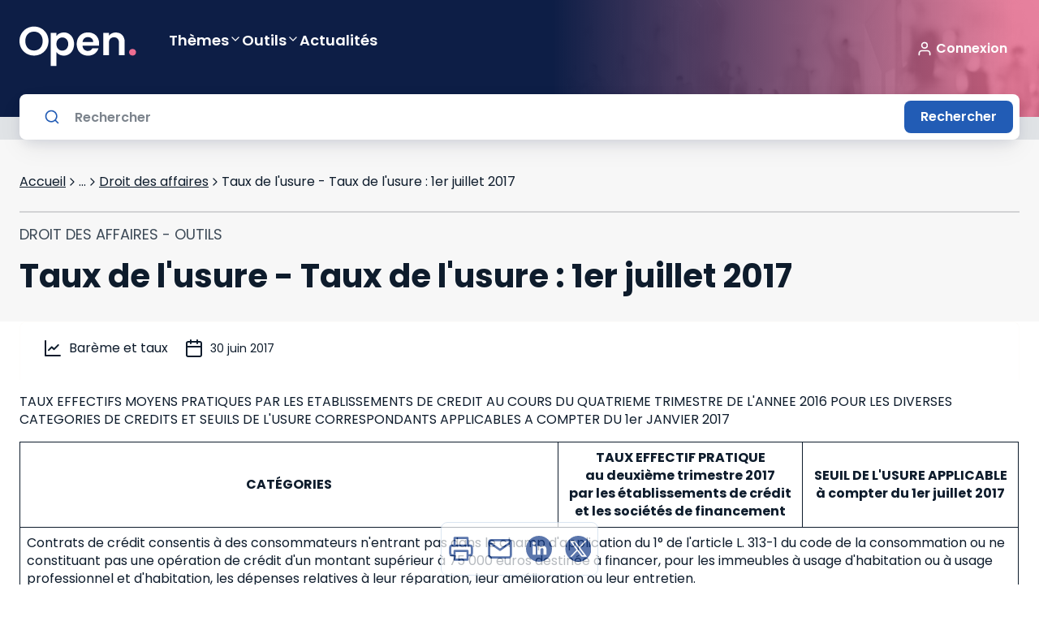

--- FILE ---
content_type: text/html; charset=utf-8
request_url: https://open.lefebvre-dalloz.fr/baremes-taux/droit-affaires/taux-usure-taux-usure-1er-juillet-2017_daf-usure-usure-juillet-2017
body_size: 35535
content:
<!DOCTYPE html><html lang="fr"><head><meta charSet="utf-8"/><meta name="viewport" content="width=device-width"/><title>Taux de l&#x27;usure - Taux de l&#x27;usure : 1er juillet 2017 - Open Lefebvre Dalloz</title><meta name="generator" content="APP_VERSION_UNSET - 2026-01-19T12:50:16.012Z"/><link rel="canonical" href="https://open.lefebvre-dalloz.fr/baremes-taux/droit-affaires/taux-usure-taux-usure-1er-juillet-2017_daf-usure-usure-juillet-2017"/><meta name="description" content="TAUX EFFECTIFS MOYENS PRATIQUES PAR LES ETABLISSEMENTS DE CREDIT AU COURS DU QUATRIEME TRIMESTRE DE L&#x27;ANNEE 2016 POUR LES DIVERSES CATEGORIES DE CREDITS ET SEUILS DE L&#x27;USURE CORRESPONDANTS APPLICABLES A COMPTER DU 1er JANVIER 2017
               
		  
		    
                        CATÉGORIES
                     
		    
              ..."/><meta name="google-site-verification" content="iasnaVkuVitZlEOAn_KawZ8aXkvWPNTS356pHLeLGkY"/><meta name="robots" content="max-snippet:-1,max-image-preview:large,max-video-preview:-1"/><link rel="icon" href="/favicon.ico"/><meta property="og:title" content="Taux de l&#x27;usure - Taux de l&#x27;usure : 1er juillet 2017 - Open Lefebvre Dalloz"/><meta property="og:description" content="TAUX EFFECTIFS MOYENS PRATIQUES PAR LES ETABLISSEMENTS DE CREDIT AU COURS DU QUATRIEME TRIMESTRE DE L&#x27;ANNEE 2016 POUR LES DIVERSES CATEGORIES DE CREDITS ET SEUILS DE L&#x27;USURE CORRESPONDANTS APPLICABLES A COMPTER DU 1er JANVIER 2017
               
		  
		    
                        CATÉGORIES
   "/><meta property="og:image" content="https://open.lefebvre-dalloz.fr/vignettes/baremes-et-taux.jpg"/><meta property="og:type" content="website"/><link rel="alternate" type="application/rss+xml" title="Open Lefebvre Dalloz Flux" href="https://open.lefebvre-dalloz.fr/feed-actu.xml"/><meta name="next-head-count" content="14"/><meta charSet="utf-8"/><link rel="apple-touch-icon" sizes="180x180" href="/favicon/apple-touch-icon.png"/><link rel="icon" type="image/png" sizes="32x32" href="/favicon/favicon-32x32.png"/><link rel="icon" type="image/png" sizes="16x16" href="/favicon/favicon-16x16.png"/><link rel="manifest" href="/favicon/site.webmanifest"/><link rel="mask-icon" href="/favicon/safari-pinned-tab.svg" color="#001b2d"/><link rel="shortcut icon" href="/favicon/favicon.ico"/><meta name="msapplication-TileColor" content="#f28a3d"/><meta name="msapplication-config" content="/favicon/browserconfig.xml"/><meta name="theme-color" content="#ffffff"/><link rel="preconnect" href="https://fonts.googleapis.com"/><link rel="preconnect" href="https://fonts.gstatic.com" crossorigin="anonymous"/><link rel="preload" as="style" data-href="https://fonts.googleapis.com/css2?family=Poppins:wght@400;600;700&amp;display=swap"/><link rel="stylesheet" data-href="https://fonts.googleapis.com/css2?family=Poppins:wght@400;600;700&amp;display=swap"/><noscript data-n-css=""></noscript><script defer="" nomodule="" src="https://cf-statics.open.lefebvre-dalloz.fr/_next/static/chunks/polyfills-c67a75d1b6f99dc8.js"></script><script src="//client.px-cloud.net/PXKvEQYGiM/main.min.js" async="" defer="" data-nscript="beforeInteractive"></script><script src="https://platform.twitter.com/widgets.js" async="" defer="" data-nscript="beforeInteractive"></script><script defer="" src="https://cf-statics.open.lefebvre-dalloz.fr/_next/static/chunks/9378.d4240de0ea47b631.js"></script><script defer="" src="https://cf-statics.open.lefebvre-dalloz.fr/_next/static/chunks/2224.3f45dc0a2dce2a1c.js"></script><script src="https://cf-statics.open.lefebvre-dalloz.fr/_next/static/chunks/webpack-31fe57827f53b688.js" defer=""></script><script src="https://cf-statics.open.lefebvre-dalloz.fr/_next/static/chunks/framework-2114f3935436c3d0.js" defer=""></script><script src="https://cf-statics.open.lefebvre-dalloz.fr/_next/static/chunks/main-e52d4cefd4bae7e3.js" defer=""></script><script src="https://cf-statics.open.lefebvre-dalloz.fr/_next/static/chunks/pages/_app-4ba0b57396dc950c.js" defer=""></script><script src="https://cf-statics.open.lefebvre-dalloz.fr/_next/static/chunks/55b9d263-542d27e107057b5f.js" defer=""></script><script src="https://cf-statics.open.lefebvre-dalloz.fr/_next/static/chunks/9202-f4e33281b108028c.js" defer=""></script><script src="https://cf-statics.open.lefebvre-dalloz.fr/_next/static/chunks/129-b7acddcfaa00d678.js" defer=""></script><script src="https://cf-statics.open.lefebvre-dalloz.fr/_next/static/chunks/5542-84fd646b33d4af9f.js" defer=""></script><script src="https://cf-statics.open.lefebvre-dalloz.fr/_next/static/chunks/6509-46c3e72d6a9b44fd.js" defer=""></script><script src="https://cf-statics.open.lefebvre-dalloz.fr/_next/static/chunks/2675-aadeabb2efd51af1.js" defer=""></script><script src="https://cf-statics.open.lefebvre-dalloz.fr/_next/static/chunks/pages/baremes-taux/%5Bmatter%5D/%5Bibt%5D-4353ffe6dc2d70fe.js" defer=""></script><script src="https://cf-statics.open.lefebvre-dalloz.fr/_next/static/-rfenUpkXo6rmdMIh6M7o/_buildManifest.js" defer=""></script><script src="https://cf-statics.open.lefebvre-dalloz.fr/_next/static/-rfenUpkXo6rmdMIh6M7o/_ssgManifest.js" defer=""></script><link rel="stylesheet" href="https://fonts.googleapis.com/css2?family=Poppins:wght@400;600;700&display=swap"/></head><body><div id="__next"><div class="" style="color:#0e1c2c;background-color:#ffffff"><style data-emotion="css-global 1m6a7wk">*,::before,::after{box-sizing:border-box;}::before,::after{-webkit-text-decoration:inherit;text-decoration:inherit;vertical-align:inherit;}html{cursor:default;line-height:1.5;-moz-tab-size:4;tab-size:4;-webkit-tap-highlight-color:transparent;-ms-text-size-adjust:100%;-webkit-text-size-adjust:100%;word-break:break-word;}body{margin:0;}h1{font-size:2em;margin:0.67em 0;}dl dl,dl ol,dl ul,ol dl,ul dl{margin:0;}ol ol,ol ul,ul ol,ul ul{margin:0;}hr{color:inherit;height:0;overflow:visible;}main{display:block;}nav ol,nav ul{list-style:none;padding:0;}nav li::before{content:"\200B";}pre{font-family:monospace,monospace;font-size:1em;overflow:auto;-ms-overflow-style:scrollbar;}a{background-color:transparent;}abbr[title]{-webkit-text-decoration:underline;text-decoration:underline;-webkit-text-decoration:underline dotted;text-decoration:underline dotted;}b,strong{font-weight:bolder;}code,kbd,samp{font-family:monospace,monospace;font-size:1em;}small{font-size:80%;}audio,canvas,iframe,img,svg,video{vertical-align:middle;}audio,video{display:inline-block;}audio:not([controls]){display:none;height:0;}iframe{border-style:none;}img{border-style:none;}svg:not([fill]){fill:currentColor;}svg:not(:root){overflow:hidden;}table{border-collapse:collapse;border-color:inherit;text-indent:0;}button,input,select{margin:0;}button{overflow:visible;text-transform:none;}button,[type="button"],[type="reset"],[type="submit"]{-webkit-appearance:button;}fieldset{border:1px solid #a0a0a0;padding:0.35em 0.75em 0.625em;}input{overflow:visible;}legend{color:inherit;display:table;max-width:100%;white-space:normal;}progress{display:inline-block;vertical-align:baseline;}select{text-transform:none;}textarea{margin:0;overflow:auto;resize:vertical;resize:block;}[type="checkbox"],[type="radio"]{padding:0;}[type="search"]{-webkit-appearance:textfield;outline-offset:-2px;}::-webkit-inner-spin-button,::-webkit-outer-spin-button{height:auto;}::-webkit-input-placeholder{color:inherit;opacity:0.54;}::-webkit-search-decoration{-webkit-appearance:none;}::-webkit-file-upload-button{-webkit-appearance:button;font:inherit;}::-moz-focus-inner{border-style:none;padding:0;}:-moz-focusring{outline:1px dotted ButtonText;}:-moz-ui-invalid{box-shadow:none;}details{display:block;}dialog{background-color:white;border:solid;color:black;display:block;height:-moz-fit-content;height:-webkit-fit-content;height:-webkit-fit-content;height:-moz-fit-content;height:fit-content;left:0;margin:auto;padding:1em;position:absolute;right:0;width:-moz-fit-content;width:-webkit-fit-content;width:-webkit-fit-content;width:-moz-fit-content;width:fit-content;}dialog:not([open]){display:none;}summary{display:-webkit-box;display:-webkit-list-item;display:-ms-list-itembox;display:list-item;}canvas{display:inline-block;}template{display:none;}a,area,button,input,label,select,summary,textarea,[tabindex]{-ms-touch-action:manipulation;}[hidden]{display:none;}[aria-busy="true"]{cursor:progress;}[aria-controls]{cursor:pointer;}[aria-disabled="true"],[disabled]{cursor:not-allowed;}[aria-hidden="false"][hidden]{display:initial;}[aria-hidden="false"][hidden]:not(:focus){clip:rect(0, 0, 0, 0);position:absolute;}:root{--font-poppins:'Poppins';}html,body{font-family:var(--font-poppins),sans-serif;font-size:16px;line-height:22px;font-weight:normal;-webkit-text-size-adjust:100%;-moz-text-size-adjust:100%;-ms-text-size-adjust:100%;text-size-adjust:100%;tap-highlight-color:transparent;padding:0;}code,pre{font-family:var(--font-poppins),sans-serif;font-size:13px;-webkit-font-smoothing:antialiased;-moz-osx-font-smoothing:grayscale;}code{display:inline-block;padding-left:2px;padding-right:2px;vertical-align:baseline;color:rgba(51, 51, 51, 0.9);}pre{line-height:18px;padding:11px 1rem;white-space:pre-wrap;background:rgba(0, 0, 0, 0.05);color:#333333;border-radius:3px;margin:1rem 0;}body{position:relative;background-color:white;color:#00162b;min-height:100vh;scroll-behavior:smooth;}a{color:inherit;-webkit-text-decoration:none;text-decoration:none;}a:focus-visible,button:focus-visible,*:focus-visible{outline-style:none;}svg{pointer-events:none;}.hide{display:none;}*.rbt-flex,*.rbt-block{display:none!important;}.robot~* .rbt-hide{display:none!important;}.robot~* .rbt-flex{display:-webkit-box!important;display:-webkit-flex!important;display:-ms-flexbox!important;display:flex!important;}.robot~* .rbt-block{display:block!important;}@media print{.hidden-print{display:none;}}.container-with-sidebar{display:-webkit-box;display:-webkit-flex;display:-ms-flexbox;display:flex;-webkit-box-flex-wrap:wrap;-webkit-flex-wrap:wrap;-ms-flex-wrap:wrap;flex-wrap:wrap;}.content-with-sidebar{-webkit-flex-basis:0;-ms-flex-preferred-size:0;flex-basis:0;-webkit-box-flex:999;-webkit-flex-grow:999;-ms-flex-positive:999;flex-grow:999;min-width:40%;}</style><style data-emotion="css 1trc3nv">.css-1trc3nv{box-sizing:border-box;margin:0;min-width:0;position:-webkit-sticky;position:sticky;top:--48px;z-index:10;}</style><div class="lss-header css-1trc3nv e4d31s30" data-testid="header"><style data-emotion="css 1ysl2rq">.css-1ysl2rq{box-sizing:border-box;margin:0;min-width:0;display:-webkit-box;display:-webkit-flex;display:-ms-flexbox;display:flex;-webkit-flex-direction:column;-ms-flex-direction:column;flex-direction:column;-webkit-align-items:center;-webkit-box-align:center;-ms-flex-align:center;align-items:center;padding-left:16px;padding-right:16px;padding-top:32px;padding-bottom:32px;margin-bottom:28px;background:linear-gradient(89.84deg,
        #0d1e46 calc(100% - 600px),
        hsla(343.1, 78%, 67.8%, 0.8) calc(100% - 30px)),url(/header-open.jpg);-webkit-background-size:initial;background-size:initial;-webkit-background-position:100% 50%;background-position:100% 50%;background-repeat:no-repeat;}.css-1ysl2rq>div{width:100%;}@media screen and (min-width: 48rem){.css-1ysl2rq{padding-left:24px;padding-right:24px;}}@media screen and (min-width: 64rem){.css-1ysl2rq{padding-left:24px;padding-right:24px;}}@media screen and (min-width: 80rem){.css-1ysl2rq{padding-left:0;padding-right:0;}}.css-1ysl2rq:after{position:absolute;content:"";top:100%;background:#e0e3e6;width:100%;height:28px;z-index:-1;}.css-1ysl2rq .lss-header-layout{margin-left:0;margin-right:0;}</style><header class="header css-1ysl2rq e4d31s30"><style data-emotion="css 55ahcf">.css-55ahcf{box-sizing:border-box;margin:0;min-width:0;display:-webkit-box;display:-webkit-flex;display:-ms-flexbox;display:flex;-webkit-box-pack:center;-ms-flex-pack:center;-webkit-justify-content:center;justify-content:center;width:100%;}</style><div class="css-55ahcf e4d31s30"><style data-emotion="css dkwf5k">.css-dkwf5k{box-sizing:border-box;margin:0;min-width:0;margin-left:16px;margin-right:16px;width:100%;min-width:328px;position:relative;top:0;display:-webkit-box;display:-webkit-flex;display:-ms-flexbox;display:flex;-webkit-flex-direction:column;-ms-flex-direction:column;flex-direction:column;-webkit-align-items:flex-start;-webkit-box-align:flex-start;-ms-flex-align:flex-start;align-items:flex-start;}@media screen and (min-width: 48rem){.css-dkwf5k{margin-left:20px;margin-right:20px;width:100%;min-width:720px;}}@media screen and (min-width: 64rem){.css-dkwf5k{width:100%;min-width:976px;}}@media screen and (min-width: 80rem){.css-dkwf5k{width:1232px;min-width:1232px;}}.css-dkwf5k .lss-menu{width:100%;z-index:1;min-height:40px;-webkit-align-items:center;-webkit-box-align:center;-ms-flex-align:center;align-items:center;margin-bottom:24px;}</style><div class="lss-header-layout css-dkwf5k e4d31s30"><style data-emotion="css zjik7">.css-zjik7{display:-webkit-box;display:-webkit-flex;display:-ms-flexbox;display:flex;}</style><style data-emotion="css 1x6438x">.css-1x6438x{box-sizing:border-box;margin:0;min-width:0;display:-webkit-box;display:-webkit-flex;display:-ms-flexbox;display:flex;}.css-1x6438x .lss-connexion{margin-left:auto;}.css-1x6438x .lss-button.secondary{padding:4px;}.css-1x6438x .lss-button.secondary .icon{width:36px;height:36px;}.css-1x6438x .navigationItem{-webkit-text-decoration:none;text-decoration:none;}.css-1x6438x .navigationItem .lss-text{color:#ffffff;font-weight:600;font-size:18px;line-height:32px;padding-bottom:12px;display:-webkit-box;display:-webkit-flex;display:-ms-flexbox;display:flex;-webkit-align-items:flex-start;-webkit-box-align:flex-start;-ms-flex-align:flex-start;align-items:flex-start;gap:16px;-webkit-text-decoration:none;text-decoration:none;}.css-1x6438x .navigationItem:hover{color:#ffffff;}.css-1x6438x .sub-menu-panel>.lss-stack{-webkit-align-items:flex-start;-webkit-box-align:flex-start;-ms-flex-align:flex-start;align-items:flex-start;}</style><div class="lss-menu eaax8oa0 css-1x6438x e4d31s30"><style data-emotion="css va8ryy">.css-va8ryy{box-sizing:border-box;margin:0;min-width:0;-webkit-tap-highlight-color:transparent;background-color:inherit;outline:0;border:0;margin:0;border-radius:8px;padding:16px;cursor:pointer;-webkit-user-select:none;-moz-user-select:none;-ms-user-select:none;user-select:none;vertical-align:middle;-webkit-text-decoration:none;text-decoration:none;color:#ffffff;display:-webkit-inline-box;display:-webkit-inline-flex;display:-ms-inline-flexbox;display:inline-flex;-webkit-box-pack:center;-ms-flex-pack:center;-webkit-justify-content:center;justify-content:center;-webkit-align-items:center;-webkit-box-align:center;-ms-flex-align:center;align-items:center;-webkit-flex-shrink:0;-ms-flex-negative:0;flex-shrink:0;gap:4px;border-width:1px;border-style:solid;border-color:#ffffff;padding:4px;margin-right:24px;}.css-va8ryy::focusInner{border-style:none;}.css-va8ryy:disabled{pointer-events:none;cursor:default;}@media print{.css-va8ryy{print-color-adjust:exact;}}.css-va8ryy .lss-text{color:#ffffff;}.css-va8ryy:hover{border-color:#ffffff;background-color:#ffffff33;color:#ffffff;}.css-va8ryy:hover .lss-text{color:#ffffff;}.css-va8ryy:disabled{border-color:#ffffffd8;background-color:inherit;color:#ffffffd8;}.css-va8ryy:disabled .lss-text{color:#ffffffd8;}.css-va8ryy:active{border-color:#ffffff;background-color:inherit;color:#ffffff;}.css-va8ryy:active .lss-text{color:#ffffff;}.css-va8ryy:focus-visible{outline-color:#225cb5;outline-width:3px;outline-style:solid;}.css-va8ryy .icon{width:32px;height:32px;}</style><button class="lss-button css-va8ryy e4d31s30" tabindex="0" data-testid="menu"><style data-emotion="css 1sbwtld">.css-1sbwtld{box-sizing:border-box;margin:0;min-width:0;color:currentColor;width:24px;height:24px;}.css-1sbwtld svg{vertical-align:unset;}</style><div class="icon css-1sbwtld e4d31s30"><svg xmlns="http://www.w3.org/2000/svg" xmlns:xlink="http://www.w3.org/1999/xlink" title="menu-text" viewBox="0 0 40 38" fill="none" width="100%" height="100%" stroke="currentColor" stroke-width="0" class="icon menu-text" role="img" aria-label="menu-text"><path d="M13.389 28.778V36.5h-1.881v-4.631L9.78 36.5H8.263l-1.738-4.642V36.5H4.644v-7.722h2.222l2.167 5.346 2.145-5.346h2.21zm3.234 1.507v1.562h2.519v1.452h-2.52v1.694h2.85V36.5h-4.73v-7.722h4.73v1.507h-2.85zM27.6 36.5H25.72l-3.146-4.763V36.5h-1.881v-7.722h1.88l3.147 4.785v-4.785h1.88V36.5zm3.211-7.722v4.62c0 .462.114.818.341 1.067.228.25.561.374 1.001.374.44 0 .778-.125 1.012-.374.235-.25.352-.605.352-1.067v-4.62H35.4v4.609c0 .69-.146 1.272-.44 1.749a2.81 2.81 0 01-1.188 1.078 3.684 3.684 0 01-1.65.363c-.608 0-1.155-.117-1.639-.352a2.718 2.718 0 01-1.133-1.078c-.278-.484-.418-1.07-.418-1.76v-4.609h1.881z" fill="currentColor"></path><path d="M11 12.5h18M11 6.5h18M11 18.5h18" stroke="currentColor" stroke-width="2" stroke-linecap="round" stroke-linejoin="round"></path></svg></div></button><a href="/"><style data-emotion="css 1yry3iz">.css-1yry3iz{box-sizing:border-box;margin:0;min-width:0;display:-webkit-inline-box;display:-webkit-inline-flex;display:-ms-inline-flexbox;display:inline-flex;-webkit-align-items:flex-start;-webkit-box-align:flex-start;-ms-flex-align:flex-start;align-items:flex-start;-webkit-box-pack:unset;-ms-flex-pack:unset;-webkit-justify-content:unset;justify-content:unset;gap:8px;color:#153c89;margin-right:40px;background-color:transparent;}.css-1yry3iz .lss-text{color:#153c89;}.css-1yry3iz:hover{color:#225cb5;}.css-1yry3iz:hover .lss-text{color:#225cb5;}.css-1yry3iz.disabled{color:#b1b9c1;}.css-1yry3iz.disabled .lss-text{color:#b1b9c1;}.css-1yry3iz:active{color:#0e1c2c;}.css-1yry3iz:active .lss-text{color:#0e1c2c;}</style><div class="lss-linkcomponent css-1yry3iz e4d31s30"><style data-emotion="css 116zzz8">.css-116zzz8{box-sizing:border-box;margin:0;min-width:0;font-size:16px;line-height:1.5rem;letter-spacing:normal;font-weight:400;font-family:var(--font-poppins, Poppins),Serif;box-sizing:border-box;background-color:transparent;border-style:none;color:#ffffff;text-decoration-line:underline;}@media screen and (min-width: 48rem){.css-116zzz8{font-size:16px;line-height:1.5rem;}}.css-116zzz8:disabled{color:#ffffff;}</style><div class="lss-text css-116zzz8 e4d31s30"><style data-emotion="css y512ed">.css-y512ed{box-sizing:border-box;margin:0;min-width:0;width:32px;height:32px;width:144px;height:50px;color:#ffffff;}.css-y512ed svg{vertical-align:unset;}</style><div class="lss-icon-box css-y512ed e4d31s30" style="cursor:pointer;background-color:transparent"><svg xmlns="http://www.w3.org/2000/svg" xmlns:xlink="http://www.w3.org/1999/xlink" title="Open light" viewBox="0 0 144 50" fill="currentColor" width="100%" height="100%" stroke="transparent" stroke-width="0" class="icon Open light" role="img" aria-label="Open light"><path d="M17.9 36.4502C14.6333 36.4502 11.6333 35.6835 8.9 34.1502C6.16667 32.6169 4 30.5002 2.4 27.8002C0.8 25.0669 0 21.9835 0 18.5502C0 15.1502 0.8 12.1002 2.4 9.40019C4 6.66686 6.16667 4.53353 8.9 3.00019C11.6333 1.46686 14.6333 0.700195 17.9 0.700195C21.2 0.700195 24.2 1.46686 26.9 3.00019C29.6333 4.53353 31.7833 6.66686 33.35 9.40019C34.95 12.1002 35.75 15.1502 35.75 18.5502C35.75 21.9835 34.95 25.0669 33.35 27.8002C31.7833 30.5002 29.6333 32.6169 26.9 34.1502C24.1667 35.6835 21.1667 36.4502 17.9 36.4502ZM17.9 30.2002C20 30.2002 21.85 29.7335 23.45 28.8002C25.05 27.8335 26.3 26.4669 27.2 24.7002C28.1 22.9335 28.55 20.8835 28.55 18.5502C28.55 16.2169 28.1 14.1835 27.2 12.4502C26.3 10.6835 25.05 9.33353 23.45 8.40019C21.85 7.46686 20 7.00019 17.9 7.00019C15.8 7.00019 13.9333 7.46686 12.3 8.40019C10.7 9.33353 9.45 10.6835 8.55 12.4502C7.65 14.1835 7.2 16.2169 7.2 18.5502C7.2 20.8835 7.65 22.9335 8.55 24.7002C9.45 26.4669 10.7 27.8335 12.3 28.8002C13.9333 29.7335 15.8 30.2002 17.9 30.2002Z" fill="curentColor"></path><path d="M45.4578 12.4002C46.3578 11.1335 47.5911 10.0835 49.1578 9.2502C50.7578 8.38353 52.5745 7.95019 54.6078 7.95019C56.9745 7.95019 59.1078 8.53353 61.0078 9.7002C62.9411 10.8669 64.4578 12.5335 65.5578 14.7002C66.6911 16.8335 67.2578 19.3169 67.2578 22.1502C67.2578 24.9835 66.6911 27.5002 65.5578 29.7002C64.4578 31.8669 62.9411 33.5502 61.0078 34.7502C59.1078 35.9502 56.9745 36.5502 54.6078 36.5502C52.5745 36.5502 50.7745 36.1335 49.2078 35.3002C47.6745 34.4669 46.4245 33.4169 45.4578 32.1502V49.3002H38.4578V8.40019H45.4578V12.4002ZM60.1078 22.1502C60.1078 20.4835 59.7578 19.0502 59.0578 17.8502C58.3911 16.6169 57.4911 15.6835 56.3578 15.0502C55.2578 14.4169 54.0578 14.1002 52.7578 14.1002C51.4911 14.1002 50.2911 14.4335 49.1578 15.1002C48.0578 15.7335 47.1578 16.6669 46.4578 17.9002C45.7911 19.1335 45.4578 20.5835 45.4578 22.2502C45.4578 23.9169 45.7911 25.3669 46.4578 26.6002C47.1578 27.8335 48.0578 28.7835 49.1578 29.4502C50.2911 30.0835 51.4911 30.4002 52.7578 30.4002C54.0578 30.4002 55.2578 30.0669 56.3578 29.4002C57.4911 28.7335 58.3911 27.7835 59.0578 26.5502C59.7578 25.3169 60.1078 23.8502 60.1078 22.1502Z" fill="curentColor"></path><path d="M98.0945 21.6502C98.0945 22.6502 98.0279 23.5502 97.8945 24.3502H77.6445C77.8112 26.3502 78.5112 27.9169 79.7445 29.0502C80.9779 30.1835 82.4945 30.7502 84.2945 30.7502C86.8945 30.7502 88.7445 29.6335 89.8445 27.4002H97.3945C96.5945 30.0669 95.0612 32.2669 92.7945 34.0002C90.5279 35.7002 87.7445 36.5502 84.4445 36.5502C81.7779 36.5502 79.3779 35.9669 77.2445 34.8002C75.1445 33.6002 73.4945 31.9169 72.2945 29.7502C71.1279 27.5835 70.5445 25.0835 70.5445 22.2502C70.5445 19.3835 71.1279 16.8669 72.2945 14.7002C73.4612 12.5335 75.0945 10.8669 77.1945 9.7002C79.2945 8.53353 81.7112 7.95019 84.4445 7.95019C87.0779 7.95019 89.4279 8.51686 91.4945 9.65019C93.5945 10.7835 95.2112 12.4002 96.3445 14.5002C97.5112 16.5669 98.0945 18.9502 98.0945 21.6502ZM90.8445 19.6502C90.8112 17.8502 90.1612 16.4169 88.8945 15.3502C87.6279 14.2502 86.0779 13.7002 84.2445 13.7002C82.5112 13.7002 81.0445 14.2335 79.8445 15.3002C78.6779 16.3335 77.9612 17.7835 77.6945 19.6502H90.8445Z" fill="curentColor"></path><path d="M118.554 8.00019C121.854 8.00019 124.521 9.05019 126.554 11.1502C128.587 13.2169 129.604 16.1169 129.604 19.8502V36.1002H122.604V20.8002C122.604 18.6002 122.054 16.9169 120.954 15.7502C119.854 14.5502 118.354 13.9502 116.454 13.9502C114.521 13.9502 112.987 14.5502 111.854 15.7502C110.754 16.9169 110.204 18.6002 110.204 20.8002V36.1002H103.204V8.40019H110.204V11.8502C111.137 10.6502 112.321 9.71686 113.754 9.05019C115.221 8.35019 116.821 8.00019 118.554 8.00019Z" fill="curentColor"></path><path d="M139.361 36.4502C138.094 36.4502 137.044 36.0669 136.211 35.3002C135.411 34.5002 135.011 33.5169 135.011 32.3502C135.011 31.1835 135.411 30.2169 136.211 29.4502C137.044 28.6502 138.094 28.2502 139.361 28.2502C140.594 28.2502 141.611 28.6502 142.411 29.4502C143.211 30.2169 143.611 31.1835 143.611 32.3502C143.611 33.5169 143.211 34.5002 142.411 35.3002C141.611 36.0669 140.594 36.4502 139.361 36.4502Z" fill="#ED6D91"></path><defs><clipPath id="a"><path fill="#fff" d="M0 0h174v32H0z"></path></clipPath></defs></svg></div></div></div></a><style data-emotion="css 1lttcqt">.css-1lttcqt{box-sizing:border-box;margin:0;min-width:0;-webkit-flex-direction:row;-ms-flex-direction:row;flex-direction:row;-webkit-align-items:center;-webkit-box-align:center;-ms-flex-align:center;align-items:center;margin-left:auto;margin-right:40px;display:-webkit-box;display:-webkit-flex;display:-ms-flexbox;display:flex;}.css-1lttcqt>*:not(style)~*:not(style){margin-top:0px;margin-right:0px;margin-bottom:0px;margin-left:0.5rem;}</style><div class="lss-connexion eaax8oa0 css-1lttcqt e4d31s30"><style data-emotion="css 13zwha1">.css-13zwha1{box-sizing:border-box;margin:0;min-width:0;display:inline-block;-webkit-flex:0 0 auto;-ms-flex:0 0 auto;flex:0 0 auto;min-width:0;}</style><div class="stack-item css-13zwha1 e4d31s30"><div><style data-emotion="css 1c5ypj4">.css-1c5ypj4{box-sizing:border-box;margin:0;min-width:0;-webkit-tap-highlight-color:transparent;background-color:transparent;outline:0;border:0;margin:0;border-radius:8px;padding:0;cursor:pointer;-webkit-user-select:none;-moz-user-select:none;-ms-user-select:none;user-select:none;vertical-align:middle;-webkit-text-decoration:none;text-decoration:none;color:#ffffff;display:-webkit-inline-box;display:-webkit-inline-flex;display:-ms-inline-flexbox;display:inline-flex;-webkit-box-pack:center;-ms-flex-pack:center;-webkit-justify-content:center;justify-content:center;-webkit-align-items:center;-webkit-box-align:center;-ms-flex-align:center;align-items:center;-webkit-flex-shrink:0;-ms-flex-negative:0;flex-shrink:0;gap:4px;border-width:0;border-style:solid;padding-top:8px;padding-bottom:8px;padding-left:0;padding-right:0;}.css-1c5ypj4::focusInner{border-style:none;}.css-1c5ypj4:disabled{pointer-events:none;cursor:default;}@media print{.css-1c5ypj4{print-color-adjust:exact;}}.css-1c5ypj4 .lss-text{color:#ffffff;}.css-1c5ypj4:hover{color:#ffffffd8;}.css-1c5ypj4:hover .lss-text{color:#ffffffd8;}.css-1c5ypj4:disabled{color:#ffffffd8;}.css-1c5ypj4:disabled .lss-text{color:#ffffffd8;}.css-1c5ypj4:active{color:#ffffff;}.css-1c5ypj4:active .lss-text{color:#ffffff;}.css-1c5ypj4:focus-visible{outline-color:#225cb5;outline-width:3px;outline-style:solid;}</style><button class="lss-button css-1c5ypj4 e4d31s30" tabindex="0"><style data-emotion="css q8zluc">.css-q8zluc{box-sizing:border-box;margin:0;min-width:0;color:currentColor;width:20px;height:20px;}.css-q8zluc svg{vertical-align:unset;}</style><div class="icon left css-q8zluc e4d31s30"><svg xmlns="http://www.w3.org/2000/svg" xmlns:xlink="http://www.w3.org/1999/xlink" title="functional-user" viewBox="0 0 32 32" fill="currentColor" width="100%" height="100%" stroke="none" stroke-width="0" class="icon functional-user" role="img" aria-label="functional-user"><path fill-rule="evenodd" clip-rule="evenodd" d="M16 2.667A6.667 6.667 0 1016 16a6.667 6.667 0 000-13.333zm-4 6.666a4 4 0 118 0 4 4 0 01-8 0z" fill="currentColor"></path><path d="M10.667 18.667A6.667 6.667 0 004 25.333V28a1.333 1.333 0 102.667 0v-2.667a4 4 0 014-4h10.666a4 4 0 014 4V28A1.333 1.333 0 0028 28v-2.667a6.667 6.667 0 00-6.667-6.666H10.667z" fill="currentColor"></path></svg></div><style data-emotion="css 1lsqph6">.css-1lsqph6{box-sizing:border-box;margin:0;min-width:0;display:-webkit-box;display:-webkit-flex;display:-ms-flexbox;display:flex;padding-top:0;padding-bottom:0;padding-left:4px;padding-right:4px;-webkit-box-pack:center;-ms-flex-pack:center;-webkit-justify-content:center;justify-content:center;-webkit-align-items:center;-webkit-box-align:center;-ms-flex-align:center;align-items:center;}</style><div class="label css-1lsqph6 e4d31s30"><style data-emotion="css 1sra4gp">.css-1sra4gp{box-sizing:border-box;margin:0;min-width:0;font-size:16px;line-height:1.5rem;letter-spacing:normal;font-weight:400;font-family:var(--font-poppins, Poppins),Serif;box-sizing:border-box;background-color:transparent;border-style:none;color:#ffffff;font-weight:600;}@media screen and (min-width: 48rem){.css-1sra4gp{font-size:16px;line-height:1.5rem;}}.css-1sra4gp:disabled{color:#ffffff;}</style><div class="lss-text css-1sra4gp e4d31s30">Connexion</div></div></button></div></div></div><div></div></div></div></div><style data-emotion="css 1pz995y">.css-1pz995y{box-sizing:border-box;margin:0;min-width:0;position:absolute;z-index:0;-webkit-transition:0.2s;transition:0.2s;bottom:calc(0px - 28px);display:-webkit-box;display:-webkit-flex;display:-ms-flexbox;display:flex;-webkit-flex-direction:column;-ms-flex-direction:column;flex-direction:column;-webkit-align-items:center;-webkit-box-align:center;-ms-flex-align:center;align-items:center;background-color:transparent;}.css-1pz995y>div{width:100%;}</style><div class="searchbar css-1pz995y e4d31s30" data-testid="searchbar"><div class="css-55ahcf e4d31s30"><style data-emotion="css lm5tio">.css-lm5tio{box-sizing:border-box;margin:0;min-width:0;display:grid;grid-template-columns:repeat(1, 1fr);-webkit-column-gap:16px;column-gap:16px;margin-left:16px;margin-right:16px;width:100%;min-width:328px;position:relative;}@media screen and (min-width: 48rem){.css-lm5tio{grid-template-columns:repeat(4, 1fr);-webkit-column-gap:24px;column-gap:24px;}}@media screen and (min-width: 64rem){.css-lm5tio{grid-template-columns:repeat(8, 1fr);}}@media screen and (min-width: 80rem){.css-lm5tio{grid-template-columns:repeat(12, 1fr);}}@media screen and (min-width: 48rem){.css-lm5tio{margin-left:20px;margin-right:20px;width:100%;min-width:720px;}}@media screen and (min-width: 64rem){.css-lm5tio{width:100%;min-width:976px;}}@media screen and (min-width: 80rem){.css-lm5tio{width:1232px;min-width:1232px;}}</style><div class="lss-grid css-lm5tio e4d31s30"><style data-emotion="css 1mp2brt">.css-1mp2brt{box-sizing:border-box;margin:0;min-width:0;grid-column:1/-1;z-index:inherit;top:0;display:-webkit-box;display:-webkit-flex;display:-ms-flexbox;display:flex;-webkit-flex-direction:column;-ms-flex-direction:column;flex-direction:column;-webkit-align-items:flex-start;-webkit-box-align:flex-start;-ms-flex-align:flex-start;align-items:flex-start;z-index:1;}.css-1mp2brt >div:first-of-type{width:100%;min-height:40px;-webkit-align-items:center;-webkit-box-align:center;-ms-flex-align:center;align-items:center;margin-bottom:24px;}.css-1mp2brt form{width:100%;}</style><div class="outer-search css-1mp2brt e4d31s30"><style data-emotion="css ec5gjt">.css-ec5gjt{box-sizing:border-box;margin:0;min-width:0;position:relative;z-index:1;}</style><form id="searchbar" autoComplete="off" class="css-ec5gjt e4d31s30"><style data-emotion="css z6vvai">.css-z6vvai{box-sizing:border-box;margin:0;min-width:0;gap:16px;display:-webkit-box;display:-webkit-flex;display:-ms-flexbox;display:flex;padding:12px;box-shadow:0px 8px 16px -4px rgba(13, 30, 70, 0.10),0px 12px 32px -4px rgba(13, 30, 70, 0.08);-webkit-box-pack:justify;-webkit-justify-content:space-between;justify-content:space-between;-webkit-align-items:center;-webkit-box-align:center;-ms-flex-align:center;align-items:center;border-radius:8px;position:relative;background-color:#ffffff;width:100%;height:56px;display:block;padding:12px;}@media screen and (min-width: 48rem){.css-z6vvai{padding:8px 8px 8px 16px;}}.css-z6vvai .lss-search-molecule{-webkit-box-flex:1;-webkit-flex-grow:1;-ms-flex-positive:1;flex-grow:1;}.css-z6vvai .lss-search-molecule .lss-text-field{max-width:unset;-webkit-box-flex:2;-webkit-flex-grow:2;-ms-flex-positive:2;flex-grow:2;}.css-z6vvai .lss-search-molecule .lss-button{padding:0;height:16px;width:16px;min-width:0;margin-right:16px;}@media screen and (min-width: 48rem){.css-z6vvai .lss-search-molecule .lss-button{height:24px;width:24px;}}.css-z6vvai .lss-search-molecule label.main.input.tabFocus{box-shadow:none;}.css-z6vvai .lss-search-molecule .main{height:18px;}@media screen and (min-width: 48rem){.css-z6vvai .lss-search-molecule .main{height:24px;}}.css-z6vvai .lss-search-molecule .input{border-style:none;padding:0;color:dark-grey;font-size:14px;line-height:18px;font-weight:500;}@media screen and (min-width: 48rem){.css-z6vvai .lss-search-molecule .input{font-size:16px;line-height:22px;}}@media screen and (min-width: 64rem){.css-z6vvai .lss-search-molecule .input{font-size:16px;line-height:22px;}}.css-z6vvai .icon{padding:0;}.css-z6vvai .search-button{padding:7px 16px;font-size:16px;line-height:18px;font-weight:600;height:40px;z-index:102;}.css-z6vvai .search-input{display:-webkit-box;display:-webkit-flex;display:-ms-flexbox;display:flex;-webkit-box-pack:justify;-webkit-justify-content:space-between;justify-content:space-between;-webkit-align-items:center;-webkit-box-align:center;-ms-flex-align:center;align-items:center;}.css-z6vvai .search-divider{border-left:2px solid #E6E8EA;width:1px;height:32px;margin:0 16px;}.css-z6vvai .search-switch{padding-bottom:28px;display:-webkit-box;display:-webkit-flex;display:-ms-flexbox;display:flex;}@media screen and (min-width: 48rem){.css-z6vvai .search-switch{padding-bottom:28px;}}@media screen and (min-width: 64rem){.css-z6vvai .search-switch{padding-bottom:0;}}.css-z6vvai .search-switch button{background:none;font-size:16px;line-height:24px;font-weight:400;color:#3d4a57;}.css-z6vvai .search-switch button:hover{box-shadow:none;}.css-z6vvai .search-switch button:first-of-type{padding-right:12px;padding-left:0px;}@media screen and (min-width: 48rem){.css-z6vvai .search-switch button:first-of-type{padding-left:inherit;}}@media screen and (min-width: 64rem){.css-z6vvai .search-switch button:first-of-type{padding-left:inherit;}}.css-z6vvai .search-switch button:last-child{padding-right:24px;padding-left:12px;}.css-z6vvai .search-switch button .icon{width:32px;height:32px;}.css-z6vvai .search-switch button svg{width:32px;height:32px;}.css-z6vvai .search-result{z-index:102;width:100%;position:absolute;top:auto;left:0;opacity:1;background:white;padding:0;box-shadow:0px 8px 16px -4px rgba(13, 30, 70, 0.10),0px 12px 32px -4px rgba(13, 30, 70, 0.08);border-radius:8px;}@media screen and (min-width: 48rem){.css-z6vvai .search-result{position:absolute;top:64px;}}@media screen and (min-width: 64rem){.css-z6vvai .search-result{position:absolute;top:64px;}}.css-z6vvai .search-result .result-header{color:#b1b9c1;display:-webkit-box;display:-webkit-flex;display:-ms-flexbox;display:flex;text-transform:uppercase;font-weight:700;font-size:12px;line-height:16px;padding-bottom:10px;padding-top:16px;padding-left:16px;-webkit-align-items:center;-webkit-box-align:center;-ms-flex-align:center;align-items:center;}@media screen and (min-width: 48rem){.css-z6vvai .search-result .result-header{padding-left:24px;}}.css-z6vvai .search-result .result-header .lss-icon-box svg{max-height:14px;max-width:14px;}.css-z6vvai .search-result .result-item{padding:4px;font-size:14px;line-height:24px;padding-left:8px;margin-left:16px;margin-right:16px;letter-spacing:0;border-radius:4px;}@media screen and (min-width: 48rem){.css-z6vvai .search-result .result-item{margin-left:24px;margin-right:24px;}}.css-z6vvai .search-result .result-item:hover{background-color:#f7f7f7;}.css-z6vvai .search-result .search-button{height:48px;width:100%;margin-top:28px;z-index:102;}.css-z6vvai .search-result .block-help{padding-left:16px;border-radius:8px;}@media screen and (min-width: 48rem){.css-z6vvai .search-result .block-help{padding-left:24px;}}.css-z6vvai .search-result .block-help .help-header{font-size:12px;line-height:16px;text-transform:uppercase;font-weight:700;margin-top:8px;margin-bottom:8px;color:#b1b9c1;}.css-z6vvai .search-result .block-help .help-main{font-size:14px;margin-left:14px;list-style:outside disc;display:-webkit-box;display:-webkit-list-item;display:-ms-list-itembox;display:list-item;}.css-z6vvai .search-result .block-help .help-main b{font-weight:600;}.css-z6vvai .search-result .block-suggest+.block-help{border-top-left-radius:0;border-top-right-radius:0;}.css-z6vvai .search-expert-dropdowns{display:-webkit-box;display:-webkit-flex;display:-ms-flexbox;display:flex;-webkit-align-items:flex-start;-webkit-box-align:flex-start;-ms-flex-align:flex-start;align-items:flex-start;-webkit-box-pack:justify;-webkit-justify-content:space-between;justify-content:space-between;-webkit-flex-direction:column;-ms-flex-direction:column;flex-direction:column;gap:8px;}@media screen and (min-width: 48rem){.css-z6vvai .search-expert-dropdowns{-webkit-align-items:flex-start;-webkit-box-align:flex-start;-ms-flex-align:flex-start;align-items:flex-start;-webkit-flex-direction:column;-ms-flex-direction:column;flex-direction:column;gap:16px;}}@media screen and (min-width: 64rem){.css-z6vvai .search-expert-dropdowns{-webkit-align-items:center;-webkit-box-align:center;-ms-flex-align:center;align-items:center;-webkit-flex-direction:row;-ms-flex-direction:row;flex-direction:row;gap:16px;}}.css-z6vvai .search-expert-dropdowns .lss-text{-webkit-flex:none;-ms-flex:none;flex:none;font-size:14px;line-height:16px;letter-spacing:0;color:grey-36;}@media screen and (min-width: 48rem){.css-z6vvai .search-expert-dropdowns .lss-text{font-size:16px;line-height:16px;}}@media screen and (min-width: 64rem){.css-z6vvai .search-expert-dropdowns .lss-text{font-size:16px;line-height:24px;}}.css-z6vvai .search-expert-dropdowns input{font-size:14px;line-height:18px;font-weight:400;letter-spacing:0;color:#0d1e46;}@media screen and (min-width: 48rem){.css-z6vvai .search-expert-dropdowns input{font-size:16px;line-height:18px;}}@media screen and (min-width: 64rem){.css-z6vvai .search-expert-dropdowns input{font-size:16px;line-height:24px;}}.css-z6vvai .search-expert-dropdowns .input{height:48px;max-width:unset;border-radius:4px!important;}@media screen and (min-width: 48rem){.css-z6vvai .search-expert-dropdowns .input{max-width:252px;}}@media screen and (min-width: 64rem){.css-z6vvai .search-expert-dropdowns .input{max-width:252px;}}.css-z6vvai .search-expert-dropdowns .adornment{height:48px;}.css-z6vvai .search-expert-dropdowns .arrow__button{height:22px;width:22px;}@media screen and (min-width: 48rem){.css-z6vvai .search-expert-dropdowns .arrow__button{height:32px;width:32px;}}@media screen and (min-width: 64rem){.css-z6vvai .search-expert-dropdowns .arrow__button{height:32px;width:32px;}}.css-z6vvai .search-expert-dropdowns ul.list{z-index:1001;}.css-z6vvai .search-expert-switches{-webkit-flex-direction:column;-ms-flex-direction:column;flex-direction:column;-webkit-align-items:baseline;-webkit-box-align:baseline;-ms-flex-align:baseline;align-items:baseline;gap:16px;padding-top:32px;display:-webkit-box;display:-webkit-flex;display:-ms-flexbox;display:flex;}@media screen and (min-width: 48rem){.css-z6vvai .search-expert-switches{-webkit-flex-direction:column;-ms-flex-direction:column;flex-direction:column;-webkit-align-items:baseline;-webkit-box-align:baseline;-ms-flex-align:baseline;align-items:baseline;}}@media screen and (min-width: 64rem){.css-z6vvai .search-expert-switches{-webkit-flex-direction:row;-ms-flex-direction:row;flex-direction:row;-webkit-align-items:baseline;-webkit-box-align:baseline;-ms-flex-align:baseline;align-items:baseline;}}.css-z6vvai .search-expert-switches .switch__wrapper{-webkit-flex-direction:row;-ms-flex-direction:row;flex-direction:row;-webkit-box-pack:justify;-webkit-justify-content:space-between;justify-content:space-between;width:100%;}@media screen and (min-width: 48rem){.css-z6vvai .search-expert-switches .switch__wrapper{-webkit-flex-direction:row;-ms-flex-direction:row;flex-direction:row;-webkit-box-pack:center;-ms-flex-pack:center;-webkit-justify-content:center;justify-content:center;width:inherit;}}@media screen and (min-width: 64rem){.css-z6vvai .search-expert-switches .switch__wrapper{-webkit-flex-direction:row-reverse;-ms-flex-direction:row-reverse;flex-direction:row-reverse;-webkit-box-pack:center;-ms-flex-pack:center;-webkit-justify-content:center;justify-content:center;width:inherit;}}.css-z6vvai .search-expert-switches .switch__wrapper span{display:none;}.css-z6vvai .search-expert-switches .switch__label{font-size:12px;line-height:18px;font-weight:600;color:#0d1e46;margin-left:0;}@media screen and (min-width: 48rem){.css-z6vvai .search-expert-switches .switch__label{font-size:14px;line-height:18px;margin-left:8px;}}@media screen and (min-width: 64rem){.css-z6vvai .search-expert-switches .switch__label{font-size:14px;line-height:18px;}}.css-z6vvai .search-expert-switches .switch__lever{margin-right:0!important;}.css-z6vvai .search-bar-mobile{padding:12px;position:fixed;top:0;left:0;right:0;display:-webkit-box;display:-webkit-flex;display:-ms-flexbox;display:flex;height:40px;-webkit-align-items:center;-webkit-box-align:center;-ms-flex-align:center;align-items:center;background-color:#ffffff;z-index:102;box-shadow:0px 8px 16px -4px rgba(13, 30, 70, 0.10),0px 12px 32px -4px rgba(13, 30, 70, 0.08);border-radius:8px;}.css-z6vvai .search-bar-mobile .lss-searchbar{padding-right:24px;}.css-z6vvai .backdrop{position:fixed;top:60px;left:0;right:0;bottom:0;background-color:#ffffff;z-index:101;opacity:0;}@media screen and (min-width: 48rem){.css-z6vvai .backdrop{top:72px;}}@media screen and (min-width: 64rem){.css-z6vvai .backdrop{top:80px;}}@media screen and (min-width: 48rem){.css-z6vvai{display:-webkit-box;display:-webkit-flex;display:-ms-flexbox;display:flex;}}.css-z6vvai .search-input .search-button{font-size:16px;line-height:22px;padding:13px 16px;}.css-z6vvai .lss-search-molecule .lss-button{margin:0 16px 0 12px;}.css-z6vvai .input input::-webkit-input-placeholder{font-weight:600;}.css-z6vvai .input input::-moz-placeholder{font-weight:600;}.css-z6vvai .input input:-ms-input-placeholder{font-weight:600;}.css-z6vvai .input input::placeholder{font-weight:600;}.css-z6vvai .search-bar-mobile{position:inherit;box-shadow:none;padding:0;height:auto;}@media screen and (min-width: 48rem){.css-z6vvai .search-bar-mobile{position:fixed;}}.css-z6vvai .search-bar-mobile .lss-button,.css-z6vvai .search-bar-mobile .icon{width:24px;height:24px;}.css-z6vvai .search-result{top:64px;}</style><div class="block-search css-z6vvai e4d31s30"><style data-emotion="css 6rqqqa">.css-6rqqqa{box-sizing:border-box;margin:0;min-width:0;-webkit-align-items:center;-webkit-box-align:center;-ms-flex-align:center;align-items:center;display:-webkit-box;display:-webkit-flex;display:-ms-flexbox;display:flex;}.css-6rqqqa .lss-text-field .input{border-style:none;}.css-6rqqqa .lss-text-field .main{margin-top:0;margin-bottom:0;}.css-6rqqqa .lss-text-field .main .input{border-style:none;}.css-6rqqqa .lss-text-field .main .input[type="search"]::-webkit-search-cancel-button{-webkit-appearance:none;-moz-appearance:none;-ms-appearance:none;appearance:none;}.css-6rqqqa .lss-text-field .main div.adornment{color:#b1b9c1;padding-top:4px;padding-bottom:4px;padding-right:0;}</style><div class="lss-search-molecule eaax8oa0 css-6rqqqa e4d31s30"><style data-emotion="css 1y6o3ip">.css-1y6o3ip{box-sizing:border-box;margin:0;min-width:0;-webkit-tap-highlight-color:transparent;background-color:transparent;outline:0;border:0;margin:0;border-radius:8px;padding:10px;cursor:pointer;-webkit-user-select:none;-moz-user-select:none;-ms-user-select:none;user-select:none;vertical-align:middle;-webkit-text-decoration:none;text-decoration:none;color:#225cb5;display:-webkit-inline-box;display:-webkit-inline-flex;display:-ms-inline-flexbox;display:inline-flex;-webkit-box-pack:center;-ms-flex-pack:center;-webkit-justify-content:center;justify-content:center;-webkit-align-items:center;-webkit-box-align:center;-ms-flex-align:center;align-items:center;-webkit-flex-shrink:0;-ms-flex-negative:0;flex-shrink:0;gap:4px;border-width:0;border-style:solid;-webkit-flex:0 0 auto;-ms-flex:0 0 auto;flex:0 0 auto;}.css-1y6o3ip::focusInner{border-style:none;}.css-1y6o3ip:disabled{pointer-events:none;cursor:default;}@media print{.css-1y6o3ip{print-color-adjust:exact;}}.css-1y6o3ip .lss-text{color:#225cb5;}.css-1y6o3ip:hover{color:#0d1e46;}.css-1y6o3ip:hover .lss-text{color:#0d1e46;}.css-1y6o3ip:disabled{color:#b1b9c1;}.css-1y6o3ip:disabled .lss-text{color:#b1b9c1;}.css-1y6o3ip:active{color:#225cb5;}.css-1y6o3ip:active .lss-text{color:#225cb5;}.css-1y6o3ip:focus-visible{outline-color:#0e1c2c;outline-width:3px;outline-style:solid;}.css-1y6o3ip:hover{box-shadow:none;color:#153c89;}</style><button class="lss-button css-1y6o3ip e4d31s30" tabindex="0"><div class="icon css-q8zluc e4d31s30"><svg xmlns="http://www.w3.org/2000/svg" xmlns:xlink="http://www.w3.org/1999/xlink" title="functional-search" viewBox="0 0 32 32" fill="currentColor" width="100%" height="100%" stroke="none" stroke-width="0" class="icon functional-search" role="img" aria-label="functional-search"><path fill-rule="evenodd" clip-rule="evenodd" d="M22.157 24.043a11.95 11.95 0 01-7.49 2.624c-6.628 0-12-5.373-12-12 0-6.628 5.372-12 12-12 6.627 0 12 5.372 12 12a11.95 11.95 0 01-2.624 7.49l4.9 4.9a1.333 1.333 0 11-1.886 1.886l-4.9-4.9zM5.333 14.667a9.333 9.333 0 1116.056 6.475 1.326 1.326 0 00-.247.246 9.333 9.333 0 01-15.809-6.722z" fill="currentColor"></path></svg></div></button><style data-emotion="css u6zs0v">.css-u6zs0v{box-sizing:border-box;margin:0;min-width:0;max-width:328px;}.css-u6zs0v .label{width:100%;color:#0e1c2c;display:block;font-family:var(--font-poppins, Poppins);font-size:14px;line-height:20px;}.css-u6zs0v label.main{width:100%;display:-webkit-inline-box;display:-webkit-inline-flex;display:-ms-inline-flexbox;display:inline-flex;margin-top:4px;margin-bottom:4px;position:relative;border-style:solid;border-width:1px;border-radius:4px;-webkit-align-items:center;-webkit-box-align:center;-ms-flex-align:center;align-items:center;color:#0e1c2c;border-color:#b1b9c1;}.css-u6zs0v label.main:focus-within{border-width:1px;border-color:#7ca8df;}.css-u6zs0v label.main:focus-within.error{border-color:#b72727;}.css-u6zs0v label.main:focus-within.success{border-color:#227c59;}.css-u6zs0v label.main.error{border-color:#b72727;}.css-u6zs0v label.main.success{border-color:#227c59;}.css-u6zs0v label.main.disabled{background-color:#f7f7f7;}.css-u6zs0v label.main .adornment{padding-right:12px;}.css-u6zs0v label.main.tabFocus{box-shadow:#7ca8df 0 0 0 4px;}.css-u6zs0v label.main.tabFocus.error{box-shadow:#b72727 0 0 0 4px;}.css-u6zs0v label.main.tabFocus.success{box-shadow:#227c59 0 0 0 4px;}.css-u6zs0v input{width:100%;position:relative;outline:none;border-radius:4px;border:none;color:#0e1c2c;padding:8px;font-family:var(--font-poppins, Poppins);font-size:16px;line-height:28px;height:38px;}.css-u6zs0v input:placeholder{color:#b1b9c1;}.css-u6zs0v input.adornment{padding-right:0;}.css-u6zs0v input:invalid{background-color:#f1d4d4;outline-color:#b72727;outline-style:solid;outline-width:1px;}.css-u6zs0v .error{background-color:#f1d4d4;border-color:#b72727;}.css-u6zs0v .success{background-color:#d3e5de;border-color:#227c59;}.css-u6zs0v p{margin:0;font-family:var(--font-poppins, Poppins);font-size:12px;line-height:16px;}.css-u6zs0v div.help{width:100%;display:-webkit-box;display:-webkit-flex;display:-ms-flexbox;display:flex;-webkit-align-items:center;-webkit-box-align:center;-ms-flex-align:center;align-items:center;color:#3d4a57;}.css-u6zs0v div.help.error{color:#b72727;background-color:transparent;font-size:12px;line-height:16px;}.css-u6zs0v.adornment{display:-webkit-box;display:-webkit-flex;display:-ms-flexbox;display:flex;-webkit-align-items:center;-webkit-box-align:center;-ms-flex-align:center;align-items:center;margin-left:12px;}.css-u6zs0v .main{height:40px;}.css-u6zs0v .adornment{height:38px;}</style><div class="lss-text-field css-u6zs0v e4d31s30"><div class="label"></div><label for="query" class="main input"><input name="query" class="input" placeholder="Rechercher" type="text" aria-invalid="false" width="100%" aria-label="Rechercher"/></label></div></div><style data-emotion="css 16ad3oh">.css-16ad3oh{box-sizing:border-box;margin:0;min-width:0;-webkit-box-pack:end;-ms-flex-pack:end;-webkit-justify-content:flex-end;justify-content:flex-end;}</style><div class="search-input css-16ad3oh e4d31s30"><style data-emotion="css 1k724jv">.css-1k724jv{box-sizing:border-box;margin:0;min-width:0;-webkit-tap-highlight-color:transparent;background-color:#225cb5;outline:0;border:0;margin:0;border-radius:8px;padding:0;cursor:pointer;-webkit-user-select:none;-moz-user-select:none;-ms-user-select:none;user-select:none;vertical-align:middle;-webkit-text-decoration:none;text-decoration:none;color:#ffffff;display:-webkit-inline-box;display:-webkit-inline-flex;display:-ms-inline-flexbox;display:inline-flex;-webkit-box-pack:center;-ms-flex-pack:center;-webkit-justify-content:center;justify-content:center;-webkit-align-items:center;-webkit-box-align:center;-ms-flex-align:center;align-items:center;-webkit-flex-shrink:0;-ms-flex-negative:0;flex-shrink:0;gap:4px;border-width:0;border-style:solid;border-color:unset;padding-top:12px;padding-bottom:12px;padding-left:16px;padding-right:16px;}.css-1k724jv::focusInner{border-style:none;}.css-1k724jv:disabled{pointer-events:none;cursor:default;}@media print{.css-1k724jv{print-color-adjust:exact;}}.css-1k724jv .lss-text{color:#ffffff;}.css-1k724jv:hover{border-color:unset;background-color:#0d1e46;color:#ffffff;}.css-1k724jv:hover .lss-text{color:#ffffff;}.css-1k724jv:disabled{border-color:unset;background-color:#f0f1f2;color:#b1b9c1;}.css-1k724jv:disabled .lss-text{color:#b1b9c1;}.css-1k724jv:active{border-color:unset;background-color:#225cb5;color:#ffffff;}.css-1k724jv:active .lss-text{color:#ffffff;}.css-1k724jv:focus-visible{outline-color:#0e1c2c;outline-width:3px;outline-style:solid;}</style><button class="search-button css-1k724jv e4d31s30" tabindex="0" type="submit"><div class="label css-1lsqph6 e4d31s30"><style data-emotion="css 1efwbb2">.css-1efwbb2{box-sizing:border-box;margin:0;min-width:0;font-size:16px;line-height:1.5rem;letter-spacing:normal;font-weight:400;font-family:var(--font-poppins, Poppins),Serif;box-sizing:border-box;background-color:transparent;border-style:none;color:#0e1c2c;font-weight:600;}@media screen and (min-width: 48rem){.css-1efwbb2{font-size:16px;line-height:1.5rem;}}.css-1efwbb2:disabled{color:hsla(219.79999999999995, 73.4%, 31%, 0.7);}</style><div class="lss-text css-1efwbb2 e4d31s30">Rechercher</div></div></button></div></div></form></div></div></div></div></header></div><style data-emotion="css 55ahcf">.css-55ahcf{box-sizing:border-box;margin:0;min-width:0;display:-webkit-box;display:-webkit-flex;display:-ms-flexbox;display:flex;-webkit-box-pack:center;-ms-flex-pack:center;-webkit-justify-content:center;justify-content:center;width:100%;}</style><div class="css-55ahcf e4d31s30"><style data-emotion="css lm5tio">.css-lm5tio{box-sizing:border-box;margin:0;min-width:0;display:grid;grid-template-columns:repeat(1, 1fr);-webkit-column-gap:16px;column-gap:16px;margin-left:16px;margin-right:16px;width:100%;min-width:328px;position:relative;}@media screen and (min-width: 48rem){.css-lm5tio{grid-template-columns:repeat(4, 1fr);-webkit-column-gap:24px;column-gap:24px;}}@media screen and (min-width: 64rem){.css-lm5tio{grid-template-columns:repeat(8, 1fr);}}@media screen and (min-width: 80rem){.css-lm5tio{grid-template-columns:repeat(12, 1fr);}}@media screen and (min-width: 48rem){.css-lm5tio{margin-left:20px;margin-right:20px;width:100%;min-width:720px;}}@media screen and (min-width: 64rem){.css-lm5tio{width:100%;min-width:976px;}}@media screen and (min-width: 80rem){.css-lm5tio{width:1232px;min-width:1232px;}}</style><div class="lss-grid css-lm5tio e4d31s30"><style data-emotion="css 16uvh4f">.css-16uvh4f{box-sizing:border-box;margin:0;min-width:0;grid-column:1/-1;}</style><div class="css-16uvh4f e4d31s30"><style data-emotion="css-global m98eu3">body{overflow-x:hidden;}.figureFloat-wrapper{display:-webkit-box;display:-webkit-flex;display:-ms-flexbox;display:flex;-webkit-align-items:center;-webkit-box-align:center;-ms-flex-align:center;align-items:center;}.figureFloat-wrapper.floatRight{-webkit-flex-direction:row-reverse;-ms-flex-direction:row-reverse;flex-direction:row-reverse;}@media (max-width: 48rem){.figureFloat-wrapper{-webkit-flex-direction:column;-ms-flex-direction:column;flex-direction:column;}}.figureFloat-wrapper figure{-webkit-flex:1 1 50%;-ms-flex:1 1 50%;flex:1 1 50%;}.figureFloat-wrapper p{-webkit-flex:1 1 50%;-ms-flex:1 1 50%;flex:1 1 50%;}figure.multiple{display:-webkit-box;display:-webkit-flex;display:-ms-flexbox;display:flex;margin:0;}@media (max-width: 48rem){figure.multiple{-webkit-flex-direction:column;-ms-flex-direction:column;flex-direction:column;}}div.blockRight{display:-webkit-box;display:-webkit-flex;display:-ms-flexbox;display:flex;}div.blockRight .block.destinataire,div.blockRight .block.date{margin-left:60%;}@media (max-width: 75rem){div.blockRight .block.destinataire,div.blockRight .block.date{margin-left:55%;}}@media (max-width: 50rem){div.blockRight .block.destinataire,div.blockRight .block.date{margin-left:40%;}}@media (max-width: 25rem){div.blockRight .block.destinataire,div.blockRight .block.date{margin-left:25%;}}ol.els-notes-list{-webkit-padding-start:0;padding-inline-start:0;}ol.els-notes-list>li{list-style-type:none;}ol.els-notes-list>li:before{content:'(' attr(data-els-num) ')';padding-right:0.2rem;vertical-align:super;font-size:0.7rem;}div.content-marketing .content a{-webkit-text-decoration:none;text-decoration:none;}div.produit-button a{-webkit-text-decoration:none;text-decoration:none;}div.block.annotation{margin-bottom:32px;}</style><style data-emotion="css 1txajs0">.css-1txajs0{box-sizing:border-box;margin:0;min-width:0;position:relative;min-height:auto;}.css-1txajs0 hr{border:1px solid rgba(0, 11, 22, 0.3);opacity:50%;height:0;margin-bottom:0;margin-top:16px;}.css-1txajs0 .banner{min-height:auto;padding-top:32px;padding-bottom:24px;}@media screen and (min-width: 48rem){.css-1txajs0 .banner{padding-bottom:32px;}}.css-1txajs0 .lss-breadcrumb{padding-top:0;padding-bottom:0;position:relative;}.css-1txajs0 .lss-breadcrumb ol{margin-block-start:0;margin-block-end:0;-webkit-margin-start:0;margin-inline-start:0;-webkit-margin-end:0;margin-inline-end:0;-webkit-padding-start:0;padding-inline-start:0;}.css-1txajs0 .lss-breadcrumb .breadcrumb-item .lss-text{font-weight:600;color:#0e1c2c;}@media screen and (min-width: 48rem){.css-1txajs0 .lss-breadcrumb .breadcrumb-item .lss-text{font-weight:600;}}@media screen and (min-width: 64rem){.css-1txajs0 .lss-breadcrumb .breadcrumb-item .lss-text{font-weight:400;}}.css-1txajs0 .lss-breadcrumb .breadcrumb-item.short a{-webkit-text-decoration:none;text-decoration:none;}@media screen and (min-width: 48rem){.css-1txajs0 .lss-breadcrumb .breadcrumb-item.short a{-webkit-text-decoration:none;text-decoration:none;}}@media screen and (min-width: 64rem){.css-1txajs0 .lss-breadcrumb .breadcrumb-item.short a{-webkit-text-decoration:underline;text-decoration:underline;}}.css-1txajs0 .hat{margin-top:16px;color:#3d4a57;position:relative;font-size:1.125rem;text-transform:uppercase;}.css-1txajs0 .title{margin-top:16px;}.css-1txajs0 .title h1,.css-1txajs0 .title h2,.css-1txajs0 .title h3,.css-1txajs0 .title h4{-webkit-transform:translateX(0px);-moz-transform:translateX(0px);-ms-transform:translateX(0px);transform:translateX(0px);color:#0e1c2c;}</style><div class="entete css-1txajs0 e4d31s30" data-testid="entete"><style data-emotion="css 1l2w3p0">.css-1l2w3p0{box-sizing:border-box;margin:0;min-width:0;position:relative;z-index:0;background:transparent;color:dark-grey;}.css-1l2w3p0:before{content:'';position:absolute;z-index:-1;top:0;left:50%;height:100%;width:100vw;-webkit-transform:translateX(-50%);-moz-transform:translateX(-50%);-ms-transform:translateX(-50%);transform:translateX(-50%);background:#f7f7f7;}</style><div class="banner css-1l2w3p0 e4d31s30"><style data-emotion="css 13aies">.css-13aies{box-sizing:border-box;margin:0;min-width:0;}.css-13aies ol{padding-left:16px;list-style:none;display:-webkit-box;display:-webkit-flex;display:-ms-flexbox;display:flex;-webkit-align-items:center;-webkit-box-align:center;-ms-flex-align:center;align-items:center;gap:4px;}@media screen and (max-width: 63.9375rem){.css-13aies ol{-webkit-box-flex-wrap:nowrap;-webkit-flex-wrap:nowrap;-ms-flex-wrap:nowrap;flex-wrap:nowrap;overflow:auto;}.css-13aies ol::-webkit-scrollbar{display:none;}}.css-13aies .breadcrumb-item{-webkit-flex:0 0 auto;-ms-flex:0 0 auto;flex:0 0 auto;}@media screen and (min-width: 48rem){.css-13aies .breadcrumb-item{-webkit-flex:0 0 auto;-ms-flex:0 0 auto;flex:0 0 auto;}}@media screen and (min-width: 64rem){.css-13aies .breadcrumb-item{-webkit-flex:none;-ms-flex:none;flex:none;}}.css-13aies .breadcrumb-item>*,.css-13aies .breadcrumb-item>*>.lss-text{overflow:hidden;max-width:20ch;text-overflow:ellipsis;white-space:nowrap;}.css-13aies .breadcrumb-item.short>*,.css-13aies .breadcrumb-item.short>*>.lss-text{overflow:unset;max-width:none;text-overflow:unset;white-space:none;}@media screen and (max-width: 47.9375rem){.css-13aies .breadcrumb-item.short>*,.css-13aies .breadcrumb-item.short>*>.lss-text{overflow:hidden;max-width:30ch;text-overflow:ellipsis;white-space:nowrap;}}.css-13aies .breadcrumb-item a{-webkit-text-decoration:underline;text-decoration:underline;}.css-13aies .breadcrumb-item:last-of-type{overflow:hidden;max-width:75ch;text-overflow:ellipsis;white-space:nowrap;}.css-13aies .breadcrumb-separator{-webkit-user-select:none;-moz-user-select:none;-ms-user-select:none;user-select:none;}.css-13aies .breadcrumb-collapser{display:-webkit-box;display:-webkit-flex;display:-ms-flexbox;display:flex;-webkit-align-items:center;-webkit-box-align:center;-ms-flex-align:center;align-items:center;width:-webkit-max-content;width:-moz-max-content;width:max-content;}.css-13aies .breadcrumb-collapser span{cursor:pointer;}.css-13aies .tooltip.hover{position:relative;}.css-13aies .tooltip.hover span:first-of-type{border-radius:8px;padding-left:16px;padding-right:16px;padding-top:8px;padding-bottom:8px;display:block;z-index:100;background-color:#3d4a57;color:#ffffff;left:-50px;width:-webkit-max-content;width:-moz-max-content;width:max-content;position:absolute;top:50px;-webkit-text-decoration:none;text-decoration:none;}.css-13aies .tooltip.hover span:first-of-type::after{--arrow-width:8px;content:" ";position:absolute;right:30px;top:calc(-1 * var(--arrow-width));border-top:none;border-right:var(--arrow-width) solid transparent;border-left:var(--arrow-width) solid transparent;border-bottom-width:var(--arrow-width);border-bottom-style:solid;border-bottom-color:#3d4a57;}.css-13aies .tooltip span:first-of-type{display:none;}.css-13aies .tooltip .breadcrumb-collapser-tooltip{top:30px!important;font-size:14px;line-height:20px;}.css-13aies .tooltip .breadcrumb-collapser-tooltip::after{right:auto!important;left:45px;}.css-13aies .tooltip .breadcrumb-collapser-tooltip .breadcrumb-item{-webkit-text-decoration:none;text-decoration:none;}.css-13aies .tooltip .breadcrumb-collapser-tooltip .breadcrumb-item:hover{-webkit-text-decoration:underline;text-decoration:underline;}.css-13aies .tooltip .breadcrumb-collapser-tooltip .lss-text{color:#ffffff;background-color:transparent;}.css-13aies .tooltip .breadcrumb-collapser-list{padding:0;}.css-13aies .tooltip .breadcrumb-collapser-list .breadcrumb-separator:last-of-type{display:none;}</style><div class="lss-breadcrumb css-13aies e4d31s30"><ol><style data-emotion="css vurnku">.css-vurnku{box-sizing:border-box;margin:0;min-width:0;}</style><li class="breadcrumb-item css-vurnku e4d31s30"><a href="/"><style data-emotion="css 4wqc4h">.css-4wqc4h{box-sizing:border-box;margin:0;min-width:0;display:-webkit-inline-box;display:-webkit-inline-flex;display:-ms-inline-flexbox;display:inline-flex;-webkit-align-items:flex-start;-webkit-box-align:flex-start;-ms-flex-align:flex-start;align-items:flex-start;-webkit-box-pack:unset;-ms-flex-pack:unset;-webkit-justify-content:unset;justify-content:unset;gap:8px;color:#153c89;}.css-4wqc4h .lss-text{color:#153c89;}.css-4wqc4h:hover{color:#225cb5;}.css-4wqc4h:hover .lss-text{color:#225cb5;}.css-4wqc4h.disabled{color:#b1b9c1;}.css-4wqc4h.disabled .lss-text{color:#b1b9c1;}.css-4wqc4h:active{color:#0e1c2c;}.css-4wqc4h:active .lss-text{color:#0e1c2c;}</style><div class="lss-linkcomponent css-4wqc4h e4d31s30" title="Accueil"><style data-emotion="css 116zzz8">.css-116zzz8{box-sizing:border-box;margin:0;min-width:0;font-size:16px;line-height:1.5rem;letter-spacing:normal;font-weight:400;font-family:var(--font-poppins, Poppins),Serif;box-sizing:border-box;background-color:transparent;border-style:none;color:#ffffff;text-decoration-line:underline;}@media screen and (min-width: 48rem){.css-116zzz8{font-size:16px;line-height:1.5rem;}}.css-116zzz8:disabled{color:#ffffff;}</style><div class="lss-text css-116zzz8 e4d31s30">Accueil</div></div></a></li><li class="breadcrumb-separator css-vurnku e4d31s30"><style data-emotion="css 1q86f7o">.css-1q86f7o{box-sizing:border-box;margin:0;min-width:0;width:16px;height:16px;}.css-1q86f7o svg{vertical-align:unset;}</style><div class="lss-icon-box css-1q86f7o e4d31s30"><svg xmlns="http://www.w3.org/2000/svg" xmlns:xlink="http://www.w3.org/1999/xlink" title="functional-chevron-right" viewBox="0 0 32 32" fill="currentColor" width="100%" height="100%" stroke="none" stroke-width="0" class="icon functional-chevron-right" role="img" aria-label="functional-chevron-right"><path fill-rule="evenodd" clip-rule="evenodd" d="M11.057 7.057c.521-.52 1.365-.52 1.886 0l8 8c.52.52.52 1.365 0 1.886l-8 8a1.333 1.333 0 11-1.886-1.886L18.114 16l-7.057-7.057a1.333 1.333 0 010-1.886z" fill="currentColor"></path></svg></div></li><li class="breadcrumb-collapser tooltip css-vurnku e4d31s30"><span class="breadcrumb-collapser-tooltip"><ol class="breadcrumb-collapser-list"><li class="breadcrumb-item css-vurnku e4d31s30"><a href="/outils"><div class="lss-linkcomponent css-4wqc4h e4d31s30" title="Outils"><div class="lss-text css-116zzz8 e4d31s30">Outils</div></div></a></li><li class="breadcrumb-separator css-vurnku e4d31s30"><div class="lss-icon-box css-1q86f7o e4d31s30"><svg xmlns="http://www.w3.org/2000/svg" xmlns:xlink="http://www.w3.org/1999/xlink" title="functional-chevron-right" viewBox="0 0 32 32" fill="currentColor" width="100%" height="100%" stroke="none" stroke-width="0" class="icon functional-chevron-right" role="img" aria-label="functional-chevron-right"><path fill-rule="evenodd" clip-rule="evenodd" d="M11.057 7.057c.521-.52 1.365-.52 1.886 0l8 8c.52.52.52 1.365 0 1.886l-8 8a1.333 1.333 0 11-1.886-1.886L18.114 16l-7.057-7.057a1.333 1.333 0 010-1.886z" fill="currentColor"></path></svg></div></li><li class="breadcrumb-item css-vurnku e4d31s30"><a href="/outils/baremes-taux"><div class="lss-linkcomponent css-4wqc4h e4d31s30" title="Barèmes et taux"><div class="lss-text css-116zzz8 e4d31s30">Barèmes et taux</div></div></a></li><li class="breadcrumb-separator css-vurnku e4d31s30"><div class="lss-icon-box css-1q86f7o e4d31s30"><svg xmlns="http://www.w3.org/2000/svg" xmlns:xlink="http://www.w3.org/1999/xlink" title="functional-chevron-right" viewBox="0 0 32 32" fill="currentColor" width="100%" height="100%" stroke="none" stroke-width="0" class="icon functional-chevron-right" role="img" aria-label="functional-chevron-right"><path fill-rule="evenodd" clip-rule="evenodd" d="M11.057 7.057c.521-.52 1.365-.52 1.886 0l8 8c.52.52.52 1.365 0 1.886l-8 8a1.333 1.333 0 11-1.886-1.886L18.114 16l-7.057-7.057a1.333 1.333 0 010-1.886z" fill="currentColor"></path></svg></div></li></ol></span><span>...</span></li><li class="breadcrumb-separator css-vurnku e4d31s30"><div class="lss-icon-box css-1q86f7o e4d31s30"><svg xmlns="http://www.w3.org/2000/svg" xmlns:xlink="http://www.w3.org/1999/xlink" title="functional-chevron-right" viewBox="0 0 32 32" fill="currentColor" width="100%" height="100%" stroke="none" stroke-width="0" class="icon functional-chevron-right" role="img" aria-label="functional-chevron-right"><path fill-rule="evenodd" clip-rule="evenodd" d="M11.057 7.057c.521-.52 1.365-.52 1.886 0l8 8c.52.52.52 1.365 0 1.886l-8 8a1.333 1.333 0 11-1.886-1.886L18.114 16l-7.057-7.057a1.333 1.333 0 010-1.886z" fill="currentColor"></path></svg></div></li><li class="breadcrumb-item css-vurnku e4d31s30"><a href="/droit-affaires"><div class="lss-linkcomponent css-4wqc4h e4d31s30" title="Droit des affaires"><div class="lss-text css-116zzz8 e4d31s30">Droit des affaires</div></div></a></li><li class="breadcrumb-separator css-vurnku e4d31s30"><div class="lss-icon-box css-1q86f7o e4d31s30"><svg xmlns="http://www.w3.org/2000/svg" xmlns:xlink="http://www.w3.org/1999/xlink" title="functional-chevron-right" viewBox="0 0 32 32" fill="currentColor" width="100%" height="100%" stroke="none" stroke-width="0" class="icon functional-chevron-right" role="img" aria-label="functional-chevron-right"><path fill-rule="evenodd" clip-rule="evenodd" d="M11.057 7.057c.521-.52 1.365-.52 1.886 0l8 8c.52.52.52 1.365 0 1.886l-8 8a1.333 1.333 0 11-1.886-1.886L18.114 16l-7.057-7.057a1.333 1.333 0 010-1.886z" fill="currentColor"></path></svg></div></li><li class="breadcrumb-item css-vurnku e4d31s30"><style data-emotion="css 12gjxpq">.css-12gjxpq{box-sizing:border-box;margin:0;min-width:0;font-size:16px;line-height:1.5rem;letter-spacing:normal;font-weight:400;font-family:var(--font-poppins, Poppins),Serif;box-sizing:border-box;background-color:transparent;border-style:none;color:#ffffff;}@media screen and (min-width: 48rem){.css-12gjxpq{font-size:16px;line-height:1.5rem;}}.css-12gjxpq:disabled{color:#ffffff;}</style><span class="lss-text css-12gjxpq e4d31s30">Taux de l&#x27;usure - Taux de l&#x27;usure : 1er juillet 2017</span></li></ol></div><script type="application/ld+json">{"@context":"https://schema.org","@type":"BreadcrumbList","itemListElement":[[{"@type":"ListItem","position":0,"name":"Accueil","item":"/"},{"@type":"ListItem","position":1,"name":"Outils","item":"/outils"},{"@type":"ListItem","position":2,"name":"Barèmes et taux","item":"/outils/baremes-taux"},{"@type":"ListItem","position":3,"name":"Droit des affaires","item":"/droit-affaires"},{"@type":"ListItem","position":4,"name":"Taux de l'usure - Taux de l'usure : 1er juillet 2017","item":"/baremes-taux/droit-affaires/taux-usure-taux-usure-1er-juillet-2017_daf-usure-usure-juillet-2017"}]]}</script><hr/><style data-emotion="css 1enih3r">.css-1enih3r{box-sizing:border-box;margin:0;min-width:0;font-size:md-mobile;line-height:md-mobile;letter-spacing:normal;font-weight:400;font-family:var(--font-poppins, Poppins),Serif;box-sizing:border-box;background-color:transparent;border-style:none;color:#ffffff;}@media screen and (min-width: 48rem){.css-1enih3r{font-size:md;line-height:md;}}.css-1enih3r:disabled{color:#ffffff;}</style><div class="hat css-1enih3r e4d31s30">Droit des affaires - Outils</div><div class="title css-vurnku e4d31s30"><style data-emotion="css 6t2z4k">.css-6t2z4k{box-sizing:border-box;margin:0;min-width:0;font-size:32px;line-height:2.5rem;letter-spacing:normal;font-weight:600;font-family:var(--font-poppins, Poppins),Serif;box-sizing:border-box;background-color:transparent;border-style:none;color:#ffffff;font-weight:700;}@media screen and (min-width: 48rem){.css-6t2z4k{font-size:40px;line-height:3rem;}}.css-6t2z4k:disabled{color:#ffffff;}</style><h1 class="lss-text css-6t2z4k e4d31s30"><span>Taux de l'usure - Taux de l'usure : 1er juillet 2017</span></h1></div></div></div><style data-emotion="css zjik7">.css-zjik7{display:-webkit-box;display:-webkit-flex;display:-ms-flexbox;display:flex;}</style><style data-emotion="css 1k9kiy2">.css-1k9kiy2{box-sizing:border-box;margin:0;min-width:0;-webkit-flex-direction:row;-ms-flex-direction:row;flex-direction:row;height:72px;min-width:360px;border-style:solid;border-top-width:0px;border-left-width:0px;border-right-width:0px;border-bottom-width:0px;border-top-right-radius:0px;border-top-left-radius:0px;padding-top:20px;padding-bottom:20px;padding-left:18px;padding-right:0;background-color:#ffffff;border-color:#FEFDFB;color:#0e1c2c;display:-webkit-box;display:-webkit-flex;display:-ms-flexbox;display:flex;}@media screen and (min-width: 48rem){.css-1k9kiy2{min-width:768px;border-top-width:0px;border-left-width:0px;border-right-width:0px;border-top-right-radius:0px;border-top-left-radius:0px;padding-bottom:20px;padding-left:32px;padding-right:0;}}@media screen and (min-width: 64rem){.css-1k9kiy2{min-width:1024px;border-top-width:0px;border-left-width:0px;border-right-width:0px;border-top-right-radius:0px;border-top-left-radius:0px;padding-bottom:20px;padding-left:36px;padding-right:16px;}}@media screen and (min-width: 80rem){.css-1k9kiy2{min-width:1204px;border-top-width:1px;border-left-width:1px;border-right-width:1px;border-top-right-radius:8px;border-top-left-radius:8px;padding-bottom:20px;padding-left:28px;padding-right:8px;}}.css-1k9kiy2 .switch__label{font-family:var(--font-poppins, Poppins),Serif;font-weight:400;font-size:0.75rem;line-height:1.125rem;}@media screen and (min-width: 48rem){.css-1k9kiy2 .switch__label{font-size:0.875rem;}}</style><div data-testid="documentdetail" class="lss-document-detail eaax8oa0 css-1k9kiy2 e4d31s30"><style data-emotion="css bq2qq6">.css-bq2qq6{box-sizing:border-box;margin:0;min-width:0;-webkit-flex-direction:row;-ms-flex-direction:row;flex-direction:row;-webkit-flex:1 1 auto;-ms-flex:1 1 auto;flex:1 1 auto;-webkit-align-self:end;-ms-flex-item-align:end;align-self:end;margin-bottom:7px;display:-webkit-box;display:-webkit-flex;display:-ms-flexbox;display:flex;}.css-bq2qq6>*:not(style)~*:not(style){margin-top:0px;margin-right:0px;margin-bottom:0px;margin-left:16px;}@media screen and (min-width: 48rem){.css-bq2qq6>*:not(style)~*:not(style){margin-left:20px;}}</style><div class="lss-stack eaax8oa0 css-bq2qq6 e4d31s30"><style data-emotion="css 13zwha1">.css-13zwha1{box-sizing:border-box;margin:0;min-width:0;display:inline-block;-webkit-flex:0 0 auto;-ms-flex:0 0 auto;flex:0 0 auto;min-width:0;}</style><div class="stack-item css-13zwha1 e4d31s30"><style data-emotion="css 1wp5cnr">.css-1wp5cnr{box-sizing:border-box;margin:0;min-width:0;-webkit-flex-direction:row;-ms-flex-direction:row;flex-direction:row;-webkit-align-items:center;-webkit-box-align:center;-ms-flex-align:center;align-items:center;display:-webkit-box;display:-webkit-flex;display:-ms-flexbox;display:flex;}.css-1wp5cnr .lss-icon-box{width:1.5rem;height:1.5rem;margin-top:0;}</style><div class="lss-document-detail-documentType eaax8oa0 css-1wp5cnr e4d31s30"><style data-emotion="css z01vnr">.css-z01vnr{box-sizing:border-box;margin:0;min-width:0;width:16px;height:16px;-webkit-flex:0 0 auto;-ms-flex:0 0 auto;flex:0 0 auto;margin-top:-10px;}.css-z01vnr svg{vertical-align:unset;}</style><div class="lss-icon-box css-z01vnr e4d31s30"><svg xmlns="http://www.w3.org/2000/svg" xmlns:xlink="http://www.w3.org/1999/xlink" title="functional-chart" viewBox="0 0 32 32" fill="currentColor" width="100%" height="100%" stroke="none" stroke-width="0" class="icon functional-chart" role="img" aria-label="functional-chart"><path fill-rule="evenodd" clip-rule="evenodd" d="M4 2.67c.74 0 1.33.6 1.33 1.33v22.67H28a1.33 1.33 0 1 1 0 2.66H4c-.74 0-1.33-.6-1.33-1.33V4c0-.74.6-1.33 1.33-1.33Z" fill="currentColor"></path><path fill-rule="evenodd" clip-rule="evenodd" d="M25.87 9.71c.52.52.53 1.36.02 1.89l-6.8 6.93c-.52.53-1.36.54-1.88.03l-2.8-2.7-4.13 4.15a1.33 1.33 0 1 1-1.89-1.89l5.07-5.06a1.33 1.33 0 0 1 1.87-.02l2.78 2.68 5.87-5.99a1.33 1.33 0 0 1 1.89-.02Z" fill="currentColor"></path></svg></div><style data-emotion="css ps9ei5">.css-ps9ei5{box-sizing:border-box;margin:0;min-width:0;box-sizing:border-box;background-color:transparent;border-style:none;color:#0e1c2c;-webkit-flex:0 1 auto;-ms-flex:0 1 auto;flex:0 1 auto;margin-left:8px;}.css-ps9ei5:disabled{color:hsla(219.79999999999995, 73.4%, 31%, 0.7);}</style><div class="lss-text css-ps9ei5 e4d31s30">Barème et taux</div></div></div><div class="stack-item css-13zwha1 e4d31s30"><div class="lss-document-detail-date eaax8oa0 css-1wp5cnr e4d31s30"><style data-emotion="css smvirl">.css-smvirl{box-sizing:border-box;margin:0;min-width:0;width:16px;height:16px;-webkit-flex:0 1 auto;-ms-flex:0 1 auto;flex:0 1 auto;margin-top:-10px;}.css-smvirl svg{vertical-align:unset;}</style><div class="lss-icon-box css-smvirl e4d31s30"><svg xmlns="http://www.w3.org/2000/svg" xmlns:xlink="http://www.w3.org/1999/xlink" title="functional-calendar" viewBox="0 0 32 32" fill="currentColor" width="100%" height="100%" stroke="none" stroke-width="0" class="icon functional-calendar" role="img" aria-label="functional-calendar"><path fill-rule="evenodd" clip-rule="evenodd" d="M22.667 2.667a1.333 1.333 0 10-2.667 0V4h-8V2.667a1.333 1.333 0 00-2.667 0V4H6.667a4 4 0 00-4 4v18.667a4 4 0 004 4h18.666a4 4 0 004-4V8a4 4 0 00-4-4h-2.666V2.667zm4 9.333V8c0-.736-.597-1.333-1.334-1.333h-2.666V8A1.333 1.333 0 1120 8V6.667h-8V8a1.333 1.333 0 01-2.667 0V6.667H6.667c-.737 0-1.334.597-1.334 1.333v4h21.334zM5.333 14.667h21.334v12c0 .736-.597 1.333-1.334 1.333H6.667a1.333 1.333 0 01-1.334-1.333v-12z" fill="currentColor"></path></svg></div><style data-emotion="css k2y8rk">.css-k2y8rk{box-sizing:border-box;margin:0;min-width:0;font-family:var(--font-poppins, Poppins),Serif;font-weight:400;font-size:0.75rem;line-height:1.125rem;box-sizing:border-box;background-color:transparent;border-style:none;color:#0e1c2c;-webkit-flex:0 1 auto;-ms-flex:0 1 auto;flex:0 1 auto;margin-left:8px;}@media screen and (min-width: 48rem){.css-k2y8rk{font-size:0.875rem;}}.css-k2y8rk:disabled{color:hsla(219.79999999999995, 73.4%, 31%, 0.7);}</style><div class="lss-text css-k2y8rk e4d31s30">30 juin 2017</div></div></div></div><style data-emotion="css fx5ara">.css-fx5ara{box-sizing:border-box;margin:0;min-width:0;-webkit-flex:0 0 auto;-ms-flex:0 0 auto;flex:0 0 auto;-webkit-align-self:end;-ms-flex-item-align:end;align-self:end;}</style><div class="lss-right css-fx5ara e4d31s30"></div></div><script type="application/ld+json">{"@context":"https://schema.org","@type":"Article","@mainEntityOfPage":{"@type":"WebPage","@Id":"https://open.lefebvre-dalloz.fr/baremes-taux/droit-affaires/taux-usure-taux-usure-1er-juillet-2017_daf-usure-usure-juillet-2017"},"headline":"Taux de l'usure - Taux de l'usure : 1er juillet 2017","url":"https://open.lefebvre-dalloz.fr/baremes-taux/droit-affaires/taux-usure-taux-usure-1er-juillet-2017_daf-usure-usure-juillet-2017","publisher":{"name":"Editions Lefebvre-Dalloz","@type":"Organization","logo":{"@type":"ImageObject","url":"https://open.lefebvre-dalloz.fr/logo/gateway_sombre.png"}},"description":"","datePublished":"2017-06-30T17:02:00Z","dateModified":"2017-06-30T17:02:00Z"}</script><style data-emotion="css-global 1l5tnaf">.content img{max-width:100%;}.content a{font-weight:400;color:#153c89;white-space:break-spaces;-webkit-text-decoration:underline;text-decoration:underline;}.content a:hover{color:#225cb5;}.content a.external::after{content:url("data:image/svg+xml,%3Csvg%20fill%3D%22none%22%20xmlns%3D%22http%3A%2F%2Fwww.w3.org%2F2000%2Fsvg%22%20width%3D%2214%22%20height%3D%2214%22%20viewBox%3D%220%200%2014%2014%22%3E%3Cpath%20d%3D%22M11%208.33v3.34A1.33%201.33%200%200%201%209.67%2013H2.33A1.33%201.33%200%200%201%201%2011.67V4.33C1%203.6%201.6%203%202.33%203h3.34M9%201h4v4M5.67%208.33l6.8-6.8%22%20stroke%3D%22%23014571%22%20strokeWidth%3D%221%22%20strokeLinecap%3D%22round%22%20strokeLinejoin%3D%22round%22%2F%3E%3C%2Fsvg%3E");color:#153c89;margin-left:2px;vertical-align:middle;}.content h3{font-size:20px;font-weight:bold;line-height:40px;display:block;-webkit-align-items:center;-webkit-box-align:center;-ms-flex-align:center;align-items:center;margin-bottom:20px;}@media screen and (max-width: 63.9375rem){.content h3{font-size:20px;line-height:40px;margin-top:32px;margin-bottom:20px;}}@media screen and (max-width: 0rem){.content h3{line-height:20px;}}.content h2{font-size:28px;font-weight:bold;line-height:40px;display:block;-webkit-align-items:center;-webkit-box-align:center;-ms-flex-align:center;align-items:center;margin-top:24px;margin-bottom:32px;}@media screen and (max-width: 47.9375rem){.content h2{margin-bottom:20px;margin-top:24px;}}.content h2~h3,.content h2~h4,.content h2~h5,.content h2~h6{margin-top:0;}.content h2~.divider{position:relative;padding-bottom:4px;padding-top:12px;}.content h2~.divider:after{content:'';position:absolute;bottom:0;left:40%;width:20%;border-width:1px;border-style:solid;border-color:#cbdaeb;}@media screen and (max-width: 63.9375rem){.content h2{font-size:24px;}.content h2~.divider{padding-bottom:4px;}}.content h1{font-size:32px;font-weight:bold;line-height:72px;display:block;-webkit-align-items:center;-webkit-box-align:center;-ms-flex-align:center;align-items:center;margin-top:0;margin-bottom:40px;}@media screen and (max-width: 63.9375rem){.content h1{font-size:28px;line-height:64px;margin-bottom:32px;}}.content h4{font-size:20px;font-weight:bold;line-height:32px;display:block;-webkit-align-items:center;-webkit-box-align:center;-ms-flex-align:center;align-items:center;margin-top:32px;margin-bottom:20px;}@media screen and (max-width: 63.9375rem){.content h4{font-size:20px;line-height:28px;margin-bottom:20px;margin-top:24px;}}.content h5{font-size:18px;font-weight:bold;line-height:32px;display:block;-webkit-align-items:center;-webkit-box-align:center;-ms-flex-align:center;align-items:center;margin-top:32px;margin-bottom:20px;}@media screen and (max-width: 63.9375rem){.content h5{font-size:18px;line-height:24px;margin-bottom:20px;margin-top:24px;}}.content h6{font-size:18px;font-weight:600;line-height:32px;display:block;-webkit-align-items:center;-webkit-box-align:center;-ms-flex-align:center;align-items:center;margin-top:32px;margin-bottom:20px;}@media screen and (max-width: 63.9375rem){.content h6{font-size:18px;line-height:24px;margin-bottom:20px;margin-top:24px;}}.content .alinea{font-sizefont-size:16px;font-weight:600;line-height:28px;display:block;-webkit-align-items:center;-webkit-box-align:center;-ms-flex-align:center;align-items:center;margin-top:24px;margin-bottom:20px;margin-left:16px;}.content .alinea+p{margin-bottom:20px;}@media screen and (max-width: 63.9375rem){.content .alinea{font-size:16px;line-height:28px;margin-bottom:20px;}.content .alinea+p{margin-bottom:20px;}}table{border:solid thin;border-collapse:collapse;width:100%;}table caption{padding-bottom:0.5em;}th,td{border:solid thin;padding:0.5rem 0.5rem;}th p,td p{margin:0;}th{padding:0.2em;vertical-align:middle;text-align:center;}ul>li,ol>li{padding-top:0.5rem;padding-bottom:0.5rem;}ul>li::marker,ol>li::marker{font-size:12px;}ul>li>ul,ol>li>ul{-webkit-padding-start:16px;padding-inline-start:16px;padding-top:0.5rem;}ul>li>ol,ol>li>ol{-webkit-padding-start:16px;padding-inline-start:16px;padding-top:0.5rem;list-style:lower-latin;}ol>li::marker{font-size:16px;}.block.encadre-horstexte{border-width:1px;border-style:solid;border-color:#225cb5;padding:24px;margin-top:24px;margin-bottom:24px;}@media screen and (max-width: 63.9375rem){.block.encadre-horstexte{padding:20px;margin-top:20px;margin-bottom:20px;}}@media screen and (max-width: 47.9375rem){.block.encadre-horstexte{padding:16px;margin-top:16px;margin-bottom:16px;}}.block.encadre-horstexte p.blockmaintitle{font-weight:700;font-size:18px;color:#0e1c2c;}@media screen and (max-width: 63.9375rem){.block.encadre-horstexte p.blockmaintitle{font-weight:600;}}fieldset.block.encadre-modele{border-width:1px;border-style:solid;border-color:#225cb5;padding:24px;margin-top:24px;margin-bottom:24px;padding-block-start:unset;padding-block-end:unset;}@media screen and (max-width: 63.9375rem){fieldset.block.encadre-modele{padding:20px;margin-top:20px;margin-bottom:20px;padding-block-start:unset;padding-block-end:unset;}}@media screen and (max-width: 47.9375rem){fieldset.block.encadre-modele{padding:16px;margin-top:16px;margin-bottom:16px;padding-block-start:unset;padding-block-end:unset;}}fieldset.block.encadre-modele legend.blockmaintitle{font-weight:700;font-size:18px;color:#0e1c2c;padding-left:8px;padding-right:8px;}@media screen and (max-width: 63.9375rem){fieldset.block.encadre-modele legend.blockmaintitle{font-weight:600;}}.block.annotation{border-bottom-width:1px;border-bottom-style:solid;border-bottom-color:#cbdaeb;padding-left:24px;padding-right:24px;}@media screen and (max-width: 63.9375rem){.block.annotation{padding-left:16px;padding-right:16px;}}@media screen and (max-width: 47.9375rem){.block.annotation{padding-left:16px;padding-right:16px;}}.block.annotation p{margin:12px 0;}.block.annotation p.blockmaintitle{font-weight:600;font-size:16px;line-height:28px;color:#3d4a57;display:-webkit-box;display:-webkit-flex;display:-ms-flexbox;display:flex;-webkit-align-items:center;-webkit-box-align:center;-ms-flex-align:center;align-items:center;margin-left:-24px;margin-right:calc(-24px + 8px);}@media screen and (max-width: 63.9375rem){.block.annotation p.blockmaintitle{margin-left:-20px;margin-right:calc(-20px + 8px);}}@media screen and (max-width: 47.9375rem){.block.annotation p.blockmaintitle{margin-left:-16px;margin-right:calc(-16px + 8px);}}.block.annotation p.blockmaintitle::after{content:'';-webkit-flex:1;-ms-flex:1;flex:1;background-color:#cbdaeb;height:1px;margin-left:8px;}blockquote{text-align:left;width:80%;position:relative;font-weight:600;color:#225cb5;padding-left:2em;margin:1em 2em;display:-webkit-box;display:-webkit-flex;display:-ms-flexbox;display:flex;}blockquote::before{content:url("data:image/svg+xml,%3Csvg%20width%3D'102'%20height%3D'65'%20viewBox%3D'0%200%20102%2065'%20fill%3D'none'%20xmlns%3D'http%3A%2F%2Fwww.w3.org%2F2000%2Fsvg'%3E%3Cg%20clip-path%3D'url(%23clip0_289_5867)'%20filter%3D'url(%23filter0_d_289_5867)'%3E%3Cpath%20d%3D'M47.3083%2021.4841C47.3083%2017.2332%2046.0386%2013.0777%2043.6597%209.54309C41.2808%206.00845%2037.8996%203.25334%2033.9435%201.62608C29.9873%20-0.00117667%2025.634%20-0.427506%2021.4338%200.400988C17.2336%201.22948%2013.3752%203.2756%2010.3464%206.28065C7.31751%209.2857%205.25427%2013.1147%204.41746%2017.2837C3.58066%2021.4526%204.00788%2025.7743%205.6451%2029.7022C7.28232%2033.6301%2010.056%2036.988%2013.6156%2039.3513C17.1751%2041.7146%2021.3606%2042.9771%2025.6429%2042.9794C26.4414%2042.9799%2027.2393%2042.9351%2028.0326%2042.8451L23.0728%2052.5913L31.8652%2057L45.1891%2030.8498H45.1328C46.5687%2027.9337%2047.3129%2024.7299%2047.3083%2021.4841Z'%20fill%3D'%2371A1C1'%2F%3E%3Cpath%20d%3D'M98.0349%2021.4841C98.0349%2017.2322%2096.7646%2013.0759%2094.3847%209.54076C92.0048%206.00564%2088.6222%203.25054%2084.6648%201.62394C80.7074%20-0.0026565%2076.3529%20-0.427684%2072.1521%200.402624C67.9513%201.23293%2064.0929%203.28127%2061.0649%206.28856C58.037%209.29585%2055.9755%2013.127%2055.1413%2017.2974C54.307%2021.4678%2054.7374%2025.7902%2056.3781%2029.7177C58.0188%2033.6453%2060.796%2037.0016%2064.3585%2039.3622C67.921%2041.7228%2072.1087%2042.9816%2076.392%2042.9794C77.1905%2042.9799%2077.9884%2042.9351%2078.7817%2042.8451L73.8219%2052.5913L82.6143%2057L95.8819%2030.8498C97.3043%2027.9299%2098.0405%2024.7275%2098.0349%2021.4841Z'%20fill%3D'%2371A1C1'%2F%3E%3C%2Fg%3E%3Cdefs%3E%3Cfilter%20id%3D'filter0_d_289_5867'%20x%3D'0'%20y%3D'0'%20width%3D'102'%20height%3D'65'%20filterUnits%3D'userSpaceOnUse'%20color-interpolation-filters%3D'sRGB'%3E%3CfeFlood%20flood-opacity%3D'0'%20result%3D'BackgroundImageFix'%2F%3E%3CfeColorMatrix%20in%3D'SourceAlpha'%20type%3D'matrix'%20values%3D'0%200%200%200%200%200%200%200%200%200%200%200%200%200%200%200%200%200%20127%200'%20result%3D'hardAlpha'%2F%3E%3CfeOffset%20dy%3D'4'%2F%3E%3CfeGaussianBlur%20stdDeviation%3D'2'%2F%3E%3CfeComposite%20in2%3D'hardAlpha'%20operator%3D'out'%2F%3E%3CfeColorMatrix%20type%3D'matrix'%20values%3D'0%200%200%200%200%200%200%200%200%200%200%200%200%200%200%200%200%200%200.25%200'%2F%3E%3CfeBlend%20mode%3D'normal'%20in2%3D'BackgroundImageFix'%20result%3D'effect1_dropShadow_289_5867'%2F%3E%3CfeBlend%20mode%3D'normal'%20in%3D'SourceGraphic'%20in2%3D'effect1_dropShadow_289_5867'%20result%3D'shape'%2F%3E%3C%2Ffilter%3E%3CclipPath%20id%3D'clip0_289_5867'%3E%3Crect%20width%3D'94'%20height%3D'57'%20fill%3D'white'%20transform%3D'translate(4)'%2F%3E%3C%2FclipPath%3E%3C%2Fdefs%3E%3C%2Fsvg%3E");vertical-align:middle;position:relative;margin:0 5px 0 -40px;float:left;left:-24px;}@media screen and (max-width: 47.9375rem){blockquote::before{content:url("data:image/svg+xml,%3Csvg%20width%3D%2264%22%20height%3D%2239%22%20viewBox%3D%220%200%2064%2039%22%20fill%3D%22none%22%20xmlns%3D%22http%3A%2F%2Fwww.w3.org%2F2000%2Fsvg%22%3E%3Cg%20clip-path%3D%22url(%23clip0_350_5807)%22%3E%3Cpath%20d%3D%22M29.4865%2014.6997C29.4865%2011.7912%2028.622%208.94803%2027.0024%206.52959C25.3827%204.11116%2023.0806%202.22608%2020.387%201.1127C17.6935%20-0.000689442%2014.7295%20-0.292389%2011.8698%200.274476C9.01011%200.84134%206.38311%202.24131%204.32092%204.2974C2.25873%206.35349%200.853969%208.97337%200.28423%2011.8258C-0.285508%2014.6782%200.00536345%2017.6351%201.12007%2020.3227C2.23477%2023.0102%204.12326%2025.3077%206.54677%2026.9247C8.97027%2028.5417%2011.82%2029.4055%2014.7356%2029.407C15.2793%2029.4074%2015.8225%2029.3767%2016.3626%2029.3152L12.9857%2035.9836L18.9721%2039.0001L28.0437%2021.1079H28.0053C28.9829%2019.1126%2029.4896%2016.9206%2029.4865%2014.6997Z%22%20fill%3D%22%2371A1C1%22%2F%3E%3Cpath%20d%3D%22M64.0237%2014.6997C64.0237%2011.7906%2063.1589%208.94678%2061.5385%206.52801C59.9182%204.10924%2057.6151%202.22417%2054.9207%201.11123C52.2263%20-0.00170196%2049.2615%20-0.29251%2046.4014%200.275595C43.5413%200.8437%2040.9143%202.2452%2038.8527%204.30282C36.7911%206.36044%2035.3876%208.98174%2034.8196%2011.8352C34.2516%2014.6886%2034.5446%2017.646%2035.6617%2020.3333C36.7788%2023.0206%2038.6696%2025.317%2041.0952%2026.9321C43.5207%2028.5473%2046.3719%2029.4086%2049.2882%2029.407C49.8318%2029.4074%2050.3751%2029.3767%2050.9152%2029.3152L47.5383%2035.9836L53.5246%2039.0001L62.5579%2021.1079C63.5264%2019.11%2064.0276%2016.9189%2064.0237%2014.6997Z%22%20fill%3D%22%2371A1C1%22%2F%3E%3C%2Fg%3E%3Cdefs%3E%3CclipPath%20id%3D%22clip0_350_5807%22%3E%3Crect%20width%3D%2264%22%20height%3D%2239%22%20fill%3D%22white%22%2F%3E%3C%2FclipPath%3E%3C%2Fdefs%3E%3C%2Fsvg%3E");left:-16px;}}.block.observation{border-top-style:solid;border-top-width:1px;border-top-color:#7ca8df;border-bottom-style:solid;border-bottom-width:1px;border-bottom-color:#7ca8df;padding-top:16px;padding-bottom:16px;}.block.observation summary{list-style:none;cursor:pointer;color:#0e1c2c;font-weight:600;display:-webkit-box;display:-webkit-flex;display:-ms-flexbox;display:flex;-webkit-box-pack:justify;-webkit-justify-content:space-between;justify-content:space-between;}.block.observation summary::-webkit-details-marker{display:none;}.block.observation summary::after{content:url("data:image/svg+xml,%3Csvg%20fill%3D'none'%20xmlns%3D'http%3A%2F%2Fwww.w3.org%2F2000%2Fsvg'%20width%3D'32'%20height%3D'32'%20viewBox%3D'0%200%2032%2032'%3E%3Cpath%20d%3D'm8%2012%208%208%208-8'%20stroke%3D'%23014571'%20strokeWidth%3D'2.67'%20strokeLinecap%3D'round'%20strokeLinejoin%3D'round'%2F%3E%3C%2Fsvg%3E");padding-left:12px;padding-right:12px;}.block.observation[open]{padding-bottom:12px;}.block.observation[open] summary{margin-bottom:16px;}.block.observation[open] summary::after{content:url("data:image/svg+xml,%3Csvg%20fill%3D'none'%20xmlns%3D'http%3A%2F%2Fwww.w3.org%2F2000%2Fsvg'%20width%3D'32'%20height%3D'32'%20viewBox%3D'0%200%2032%2032'%3E%3Cpath%20d%3D'm8%2012%208%208%208-8'%20stroke%3D'%23014571'%20strokeWidth%3D'2.67'%20strokeLinecap%3D'round'%20strokeLinejoin%3D'round'%2F%3E%3C%2Fsvg%3E");-webkit-transform:rotate(180deg);-moz-transform:rotate(180deg);-ms-transform:rotate(180deg);transform:rotate(180deg);}.content.dark{color:#FEFDFB;}.content.dark a{color:#f9c29a;}.content.dark a.external::after{content:url("data:image/svg+xml,%3Csvg%20fill%3D%22none%22%20xmlns%3D%22http%3A%2F%2Fwww.w3.org%2F2000%2Fsvg%22%20width%3D%2214%22%20height%3D%2214%22%20viewBox%3D%220%200%2014%2014%22%3E%3Cpath%20d%3D%22M11%208.33v3.34A1.33%201.33%200%200%201%209.67%2013H2.33A1.33%201.33%200%200%201%201%2011.67V4.33C1%203.6%201.6%203%202.33%203h3.34M9%201h4v4M5.67%208.33l6.8-6.8%22%20stroke%3D%22%23F9C29A%22%20strokeWidth%3D%221%22%20strokeLinecap%3D%22round%22%20strokeLinejoin%3D%22round%22%2F%3E%3C%2Fsvg%3E");}.content.dark .block.annotation{border-bottom-color:#225cb5;}.content.dark .block.annotation p.blockmaintitle{color:#f7f7f7;}.content.dark .block.annotation p.blockmaintitle::after{background-color:#225cb5;}.content.dark blockquote{color:#f6a86e;}.content.dark blockquote::before{content:url("data:image/svg+xml,%3Csvg%20width%3D'102'%20height%3D'65'%20viewBox%3D'0%200%20102%2065'%20fill%3D'none'%20xmlns%3D'http%3A%2F%2Fwww.w3.org%2F2000%2Fsvg'%3E%3Cg%20clip-path%3D'url(%23clip0_289_5867)'%20filter%3D'url(%23filter0_d_289_5867)'%3E%3Cpath%20d%3D'M47.3083%2021.4841C47.3083%2017.2332%2046.0386%2013.0777%2043.6597%209.54309C41.2808%206.00845%2037.8996%203.25334%2033.9435%201.62608C29.9873%20-0.00117667%2025.634%20-0.427506%2021.4338%200.400988C17.2336%201.22948%2013.3752%203.2756%2010.3464%206.28065C7.31751%209.2857%205.25427%2013.1147%204.41746%2017.2837C3.58066%2021.4526%204.00788%2025.7743%205.6451%2029.7022C7.28232%2033.6301%2010.056%2036.988%2013.6156%2039.3513C17.1751%2041.7146%2021.3606%2042.9771%2025.6429%2042.9794C26.4414%2042.9799%2027.2393%2042.9351%2028.0326%2042.8451L23.0728%2052.5913L31.8652%2057L45.1891%2030.8498H45.1328C46.5687%2027.9337%2047.3129%2024.7299%2047.3083%2021.4841Z'%20fill%3D'%2371A1C1'%2F%3E%3Cpath%20d%3D'M98.0349%2021.4841C98.0349%2017.2322%2096.7646%2013.0759%2094.3847%209.54076C92.0048%206.00564%2088.6222%203.25054%2084.6648%201.62394C80.7074%20-0.0026565%2076.3529%20-0.427684%2072.1521%200.402624C67.9513%201.23293%2064.0929%203.28127%2061.0649%206.28856C58.037%209.29585%2055.9755%2013.127%2055.1413%2017.2974C54.307%2021.4678%2054.7374%2025.7902%2056.3781%2029.7177C58.0188%2033.6453%2060.796%2037.0016%2064.3585%2039.3622C67.921%2041.7228%2072.1087%2042.9816%2076.392%2042.9794C77.1905%2042.9799%2077.9884%2042.9351%2078.7817%2042.8451L73.8219%2052.5913L82.6143%2057L95.8819%2030.8498C97.3043%2027.9299%2098.0405%2024.7275%2098.0349%2021.4841Z'%20fill%3D'%2371A1C1'%2F%3E%3C%2Fg%3E%3Cdefs%3E%3Cfilter%20id%3D'filter0_d_289_5867'%20x%3D'0'%20y%3D'0'%20width%3D'102'%20height%3D'65'%20filterUnits%3D'userSpaceOnUse'%20color-interpolation-filters%3D'sRGB'%3E%3CfeFlood%20flood-opacity%3D'0'%20result%3D'BackgroundImageFix'%2F%3E%3CfeColorMatrix%20in%3D'SourceAlpha'%20type%3D'matrix'%20values%3D'0%200%200%200%200%200%200%200%200%200%200%200%200%200%200%200%200%200%20127%200'%20result%3D'hardAlpha'%2F%3E%3CfeOffset%20dy%3D'4'%2F%3E%3CfeGaussianBlur%20stdDeviation%3D'2'%2F%3E%3CfeComposite%20in2%3D'hardAlpha'%20operator%3D'out'%2F%3E%3CfeColorMatrix%20type%3D'matrix'%20values%3D'0%200%200%200%200%200%200%200%200%200%200%200%200%200%200%200%200%200%200.25%200'%2F%3E%3CfeBlend%20mode%3D'normal'%20in2%3D'BackgroundImageFix'%20result%3D'effect1_dropShadow_289_5867'%2F%3E%3CfeBlend%20mode%3D'normal'%20in%3D'SourceGraphic'%20in2%3D'effect1_dropShadow_289_5867'%20result%3D'shape'%2F%3E%3C%2Ffilter%3E%3CclipPath%20id%3D'clip0_289_5867'%3E%3Crect%20width%3D'94'%20height%3D'57'%20fill%3D'white'%20transform%3D'translate(4)'%2F%3E%3C%2FclipPath%3E%3C%2Fdefs%3E%3C%2Fsvg%3E");}@media screen and (max-width: 47.9375rem){.content.dark blockquote::before{content:url("data:image/svg+xml,%3Csvg%20width%3D%2264%22%20height%3D%2239%22%20viewBox%3D%220%200%2064%2039%22%20fill%3D%22none%22%20xmlns%3D%22http%3A%2F%2Fwww.w3.org%2F2000%2Fsvg%22%3E%3Cg%20clip-path%3D%22url(%23clip0_350_5807)%22%3E%3Cpath%20d%3D%22M29.4865%2014.6997C29.4865%2011.7912%2028.622%208.94803%2027.0024%206.52959C25.3827%204.11116%2023.0806%202.22608%2020.387%201.1127C17.6935%20-0.000689442%2014.7295%20-0.292389%2011.8698%200.274476C9.01011%200.84134%206.38311%202.24131%204.32092%204.2974C2.25873%206.35349%200.853969%208.97337%200.28423%2011.8258C-0.285508%2014.6782%200.00536345%2017.6351%201.12007%2020.3227C2.23477%2023.0102%204.12326%2025.3077%206.54677%2026.9247C8.97027%2028.5417%2011.82%2029.4055%2014.7356%2029.407C15.2793%2029.4074%2015.8225%2029.3767%2016.3626%2029.3152L12.9857%2035.9836L18.9721%2039.0001L28.0437%2021.1079H28.0053C28.9829%2019.1126%2029.4896%2016.9206%2029.4865%2014.6997Z%22%20fill%3D%22%2371A1C1%22%2F%3E%3Cpath%20d%3D%22M64.0237%2014.6997C64.0237%2011.7906%2063.1589%208.94678%2061.5385%206.52801C59.9182%204.10924%2057.6151%202.22417%2054.9207%201.11123C52.2263%20-0.00170196%2049.2615%20-0.29251%2046.4014%200.275595C43.5413%200.8437%2040.9143%202.2452%2038.8527%204.30282C36.7911%206.36044%2035.3876%208.98174%2034.8196%2011.8352C34.2516%2014.6886%2034.5446%2017.646%2035.6617%2020.3333C36.7788%2023.0206%2038.6696%2025.317%2041.0952%2026.9321C43.5207%2028.5473%2046.3719%2029.4086%2049.2882%2029.407C49.8318%2029.4074%2050.3751%2029.3767%2050.9152%2029.3152L47.5383%2035.9836L53.5246%2039.0001L62.5579%2021.1079C63.5264%2019.11%2064.0276%2016.9189%2064.0237%2014.6997Z%22%20fill%3D%22%2371A1C1%22%2F%3E%3C%2Fg%3E%3Cdefs%3E%3CclipPath%20id%3D%22clip0_350_5807%22%3E%3Crect%20width%3D%2264%22%20height%3D%2239%22%20fill%3D%22white%22%2F%3E%3C%2FclipPath%3E%3C%2Fdefs%3E%3C%2Fsvg%3E");}}.content.dark .block.observation{border-top-color:#225cb5;border-bottom-color:#225cb5;}.content.dark .block.observation summary::after{color:#f6a86e;}.content.dark .block.observation[open] summary::after{color:#f6a86e;}</style><style data-emotion="css-global 4sf510">@page{size:8.25in 11.75in;}@media print{.hidden-print{display:none!important;}.lss-header{display:none!important;}.lss-breadcrumb{display:none!important;}.entete{min-height:0px!important;}.entete hr{display:none!important;}.blockPushProduit{display:none!important;}.content-marketing{display:none!important;}.lss-document-detail .switch__wrapper{display:none!important;}.block-signature .buttons{display:none!important;}.lss-footer{width:100%!important;padding-top:0px!important;}.lss-footer hr{display:none!important;}.lss-footer-site-branding{display:none!important;}.lss-footer-internal-links{display:none!important;}.lss-footer-company{display:none!important;}.lss-footer-editor-links{display:none!important;}.lss-footer-copyrights{width:100%!important;}.newsletter-subscription{display:none!important;}.lss-back-to-top,.lss-search-container,.block-maillage{display:none!important;}}@media print{.block-signature{display:none!important;}}</style><main class="content"><style data-emotion="css v3mfyz">.css-v3mfyz{box-sizing:border-box;margin:0;min-width:0;}.css-v3mfyz hit{background-color:#F6DE7C;}</style><div class="css-v3mfyz e4d31s30"><div><p>TAUX EFFECTIFS MOYENS PRATIQUES PAR LES ETABLISSEMENTS DE CREDIT AU COURS DU QUATRIEME TRIMESTRE DE L'ANNEE 2016 POUR LES DIVERSES CATEGORIES DE CREDITS ET SEUILS DE L'USURE CORRESPONDANTS APPLICABLES A COMPTER DU 1er JANVIER 2017</p><div xmlns="http://www.w3.org/1999/xhtml" class="els-table"><div style="width: 100%; word-break: keep-all; margin: 16px auto; overflow: auto"><table border="1">
               <tbody>
		  <tr>
		    <td style="text-align:center" colspan="2" rowspan="1"><p>
                        <strong>CATÉGORIES</strong>
                     </p></td>
		    <td style="text-align:center" rowspan="1" colspan="1">
                        <p>
                           <strong>TAUX EFFECTIF PRATIQUE<br clear="none"> au deuxième trimestre 2017 <br clear="none"> par les établissements de crédit <br clear="none"> et les sociétés de financement</strong>
                        </p>
                     </td>
		    <td style="text-align:center" rowspan="1" colspan="1">
                        <p>
                           <strong>SEUIL DE L'USURE APPLICABLE</strong>
                           <br clear="none">
                           <strong>à compter du 1er juillet 2017</strong>
                        </p>
                     </td>
		  </tr>
		  <tr>
		    <td colspan="4" rowspan="1"><p>Contrats de crédit consentis à des consommateurs n'entrant pas dans le champ d'application du 1° de l'article L. 313-1 du code de la consommation ou ne constituant pas une opération de crédit d'un montant supérieur à 75 000 euros destinée à financer, pour les immeubles à usage d'habitation ou à usage professionnel et d'habitation, les dépenses relatives à leur réparation, leur amélioration ou leur entretien.</p></td>
		  </tr>
		  <tr>
		    <td colspan="2" rowspan="1"><p>Prêts d'un montant inférieur ou égal à 3 000 euros (1)</p></td>
		    <td style="text-align:center" rowspan="1" colspan="1"><p> 15,45 %</p></td>
		    <td style="text-align:center" rowspan="1" colspan="1"><p>20,60 %</p></td>
		  </tr>
		  <tr>
		    <td colspan="2" rowspan="1"><p>Prêts d'un montant supérieur à 3 000 euros et inférieur ou égal à 6 000 euros (1)</p></td>
		    <td style="text-align:center" rowspan="1" colspan="1"><p> 9,84 %</p></td>
		    <td style="text-align:center" rowspan="1" colspan="1"><p> 1312 %</p></td>
		  </tr>
		  <tr>
		    <td colspan="2" rowspan="1"><p>Prêts d'un montant supérieur à 6 000 euros (1)</p></td>
		    <td style="text-align:center" rowspan="1" colspan="1"><p> 4,80 %</p></td>
		    <td style="text-align:center" rowspan="1" colspan="1"><p> 6,40 %</p></td>
		  </tr>
		  <tr>
		    <td colspan="4" rowspan="1"><p>(1) Pour apprécier le caractère usuraire du taux effectif global d'un découvert en compte ou d'un prêt permanent, le montant à prendre en considération est celui du crédit effectivement utilisé.</p></td>
		  </tr>
		</tbody>
            </table></div></div><div xmlns="http://www.w3.org/1999/xhtml" class="els-table"><div style="width: 100%; word-break: keep-all; margin: 16px auto; overflow: auto"><table border="1">
               <tbody>
		  <tr>
		    <td style="text-align:center" rowspan="1" colspan="1"><p>
                        <strong>CATÉGORIES</strong>
                     </p></td>
		    <td style="text-align:center" rowspan="1" colspan="1"><p>
                        <strong>TAUX EFFECTIF PRATIQUÉ<br clear="none"> au deuxième trimestre 2017<br clear="none"> par les établissements de crédit <br clear="none"> et les sociétés de financement</strong>
                     </p></td>
		    <td style="text-align:center" rowspan="1" colspan="1"><p>
                        <strong>SEUIL DE L'USURE APPLICABLE<br clear="none">
                        </strong>
                        <strong>à compter du 1er juillet 2017</strong>
                     </p></td>
		  </tr>
		  <tr>
		    <td colspan="3" rowspan="1"><p>Contrats de crédits consentis à des consommateurs destinés à financer les opérations entrant dans le champ d'application du 1° de l'article L. 313-1 du code de la consommation, relatif au crédit immobilier (2) ou d'un montant supérieur à 75 000 euros destinés à financer, pour les immeubles à usage d'habitation ou à usage professionnel et d'habitation, les dépenses relatives à leur réparation, leur amélioration ou leur entretien.</p></td>
		  </tr>
		  <tr>
		    <td colspan="3" rowspan="1"><p>Prêts à taux fixe (3) :</p></td>
		  </tr>
		  <tr>
		    <td rowspan="1" colspan="1"><p> - prêts d'une durée inférieure à 10 ans</p></td>
		    <td style="text-align:center" rowspan="1" colspan="1"><p> 2,34 %</p></td>
		    <td style="text-align:center" rowspan="1" colspan="1"><p> 3,12 %</p></td>
		  </tr>
		  <tr>
		    <td rowspan="1" colspan="1"><p> - prêts d'une durée comprise entre 10 ans et moins de 20 ans</p></td>
		    <td style="text-align:center" rowspan="1" colspan="1"><p> 2,32 %</p></td>
		    <td style="text-align:center" rowspan="1" colspan="1"><p> 3,09 %</p></td>
		  </tr>
		  <tr>
		    <td rowspan="1" colspan="1"><p> - prêts d'une durée de 20 ans et plus ;</p></td>
		    <td style="text-align:center" rowspan="1" colspan="1"><p> 2,44 %</p></td>
		    <td style="text-align:center" rowspan="1" colspan="1"><p> 3,25 %</p></td>
		  </tr>
		  <tr>
		    <td rowspan="1" colspan="1"><p>Prêts à taux variable</p></td>
		    <td style="text-align:center" rowspan="1" colspan="1"><p> 2,12 %</p></td>
		    <td style="text-align:center" rowspan="1" colspan="1"><p> 2,83 %</p></td>
		  </tr>
		  <tr>
		    <td rowspan="1" colspan="1"><p>Prêts-relais</p></td>
		    <td style="text-align:center" rowspan="1" colspan="1"><p> 2,50 %</p></td>
		    <td style="text-align:center" rowspan="1" colspan="1"><p> 3,33 %</p></td>
		  </tr>
		  <tr>
		    <td colspan="3" rowspan="1">
                        <p>(2) Incluant les opérations de crédit destinées à regrouper des crédits antérieurs comprenant un ou des crédits mentionnés au 1° de l'article L. 313-1 du code de la consommation dont la part relative dépasse 60 % du montant total de l'opération de regroupement de crédit ;<br clear="none"> (3) S'agissant du taux de l'usure applicable aux crédits à taux fixe, fixation de seuils de l'usure par tranche de maturité : moins de 10 ans, 10 ans à moins de 20 ans, 20 ans et plus.</p>
                     </td>
		  </tr>
		</tbody>
            </table></div></div><div xmlns="http://www.w3.org/1999/xhtml" class="els-table"><div style="width: 100%; word-break: keep-all; margin: 16px auto; overflow: auto"><table border="1">
               <tbody>
		  <tr>
		    <td style="text-align:center" rowspan="1" colspan="1"><p>
                        <strong>CAT</strong>
                        <strong>
                           <strong>É</strong>GORIES</strong>
                     </p></td>
		    <td style="text-align:center" rowspan="1" colspan="1"><p>
                        <strong>TAUX EFFECTIF PRATIQUÉ<br clear="none"> au deuxième trimestre 2017<br clear="none"> par les établissements de crédit <br clear="none"> et les sociétés de financement</strong>
                     </p></td>
		    <td rowspan="1" colspan="1">
                        <p>
                           <strong>SEUIL DE L'USURE APPLICABLE</strong>
                        </p>
                        <p>
                           <strong>à compter du 1er juillet 2017</strong>
                        </p>
                     </td>
		  </tr>
		  <tr>
		    <td colspan="3" rowspan="1"><p>Prêts accordés aux personnes physiques agissant pour leurs besoins professionnels et aux personnes morales ayant une activité industrielle, commerciale, artisanale, agricole ou professionnelle non commerciale</p></td>
		  </tr>
		  <tr>
		    <td style="text-align:left" rowspan="1" colspan="1"><p>Découverts en compte</p></td>
		    <td style="text-align:center" rowspan="1" colspan="1"><p>10,27 %</p></td>
		    <td style="text-align:center" rowspan="1" colspan="1"><p>13,69 %</p></td>
		  </tr>
		</tbody>
            </table></div></div><div xmlns="http://www.w3.org/1999/xhtml" class="els-table"><div style="width: 100%; word-break: keep-all; margin: 16px auto; overflow: auto"><table border="1">
               <tbody>
		  <tr>
		    <td style="text-align:center" rowspan="1" colspan="1"><p>
                        <strong>CATÉGORIES</strong>
                     </p></td>
		    <td style="text-align:center" rowspan="1" colspan="1"><p>
                        <strong>TAUX EFFECTIF PRATIQUÉ<br clear="none"> au deuxième trimestre 2017 <br clear="none"> par les établissements de crédit <br clear="none"> et les sociétés de financement</strong>
                     </p></td>
		    <td rowspan="1" colspan="1">
                        <p>
                           <strong>SEUIL DE L'USURE APPLICABLE</strong>
                        </p>
                        <p>
                           <strong>à compter du 1er juillet 2017</strong>
                        </p>
                     </td>
		  </tr>
		  <tr>
		    <td colspan="3" rowspan="1"><p>Prêts aux personnes morales n'ayant pas d'activité industrielle, commerciale, artisanale, agricole ou professionnelle non commerciale</p></td>
		  </tr>
		  <tr>
		    <td rowspan="1" colspan="1"><p>Prêts consentis en vue d'achats ou de ventes à tempérament</p></td>
		    <td style="text-align:center" rowspan="1" colspan="1"><p> 4,36 %</p></td>
		    <td style="text-align:center" rowspan="1" colspan="1"><p> 5,81 %</p></td>
		  </tr>
		  <tr>
		    <td rowspan="1" colspan="1"><p>Prêts d'une durée initiale supérieure à deux ans, à taux variable</p></td>
		    <td style="text-align:center" rowspan="1" colspan="1"><p>1,67 %</p></td>
		    <td style="text-align:center" rowspan="1" colspan="1"><p>2,23 %</p></td>
		  </tr>
		  <tr>
		    <td rowspan="1" colspan="1"><p>Prêts d'unedurée initiale supérieure à deux ans, à taux fixe</p></td>
		    <td style="text-align:center" rowspan="1" colspan="1"><p>1,84 %</p></td>
		    <td style="text-align:center" rowspan="1" colspan="1"><p>2,45 %</p></td>
		  </tr>
		  <tr>
		    <td rowspan="1" colspan="1"><p>Découverts en compte</p></td>
		    <td style="text-align:center" rowspan="1" colspan="1"><p>10,27 %</p></td>
		    <td style="text-align:center" rowspan="1" colspan="1"><p>13,69 %</p></td>
		  </tr>
		  <tr>
		    <td rowspan="1" colspan="1"><p>Autres prêts d'une durée initiale inférieure ou égale à deux ans</p></td>
		    <td style="text-align:center" rowspan="1" colspan="1"><p>1,66 %</p></td>
		    <td style="text-align:center" rowspan="1" colspan="1"><p>2,21 %</p></td>
		  </tr>
		</tbody>
            </table></div></div><p>Taux moyens pratiqué (TMP) :<br> Le taux moyen pratiqué (TMP) est le taux effectif des prêts aux entreprises d'une durée initiale supérieure à deux ans, à taux variable, d'un montant inférieur ou égal à 152 449 euros. Ce taux est utilisé par la direction générale des finances publiques pour le calcul du taux maximum des intérêts déductibles sur les comptes courants d'associés.<br> Le taux effectif moyen pratiqué par les établissements de crédit au cours du deuxième trimestre de 2017 pour cette catégorie de prêts est de 1,67 %.<br> Les dispositions du présent avis font référence aux articles L. 313-1 et L. 314-6 du code de la consommation, dans leur rédaction résultant de l'ordonnance n° 2016-351 du 25 mars 2016 sur les contrats de crédit aux consommateurs relatifs aux biens immobiliers à usage d'habitation.<strong> </strong><br><br><strong>Avis relatif à l'application des articles L. 314-6 du code de la consommation et L. 313-5-1 du code monétaire et financier concernant l'usure</strong><br><strong> </strong><br><strong>JORF n°0151 du 29 juin 2017</strong><br><strong> texte n° 96</strong></p><div id="kameleoon_interstitiel"></div></div></div></main><style data-emotion="css 5tq3c5">.css-5tq3c5{box-sizing:border-box;margin:0;min-width:0;display:-webkit-box;display:-webkit-flex;display:-ms-flexbox;display:flex;-webkit-box-pack:center;-ms-flex-pack:center;-webkit-justify-content:center;justify-content:center;-webkit-flex-direction:column;-ms-flex-direction:column;flex-direction:column;max-width:328px;margin-top:40px;}@media screen and (min-width: 48rem){.css-5tq3c5{max-width:48rem;}}@media screen and (min-width: 64rem){.css-5tq3c5{max-width:64rem;}}@media screen and (min-width: 80rem){.css-5tq3c5{max-width:80rem;}}.css-5tq3c5 .content{border-width:1px;border-style:solid;border-color:#f9c29a;border-radius:8px;}.css-5tq3c5 .content .stack-item:nth-of-type(3){-webkit-align-self:center;-ms-flex-item-align:center;align-self:center;}@media screen and (min-width: 48rem){.css-5tq3c5 .content .stack-item:nth-of-type(3){-webkit-align-self:auto;-ms-flex-item-align:auto;align-self:auto;}}.css-5tq3c5 .content button{background-color:#f18b3e;margin-right:24px;margin-top:32px;}@media screen and (min-width: 48rem){.css-5tq3c5 .content button{margin-top:0;}}@media screen and (min-width: 64rem){.css-5tq3c5 .content button{margin-top:32px;}}.css-5tq3c5 .content button.link{background-color:unset;color:#f18b3e;font-weight:400;-webkit-text-decoration:underline;text-decoration:underline;}.css-5tq3c5 .content .center-image{height:100%;width:100%;}.css-5tq3c5 .content .center-image img{max-height:12rem;}@media screen and (min-width: 48rem){.css-5tq3c5 .content .center-image img{max-height:12rem;}}@media screen and (min-width: 64rem){.css-5tq3c5 .content .center-image img{max-height:100%;}}.css-5tq3c5 .content.withoutImg .stack-item:nth-of-type(3){-webkit-align-self:center;-ms-flex-item-align:center;align-self:center;}@media screen and (min-width: 48rem){.css-5tq3c5 .content.withoutImg .stack-item:nth-of-type(3){-webkit-align-self:end;-ms-flex-item-align:end;align-self:end;}}</style><div data-testid="marketing-content" class="content-marketing css-5tq3c5 e4d31s30"><style data-emotion="css 1nsndgt">.css-1nsndgt{box-sizing:border-box;margin:0;min-width:0;-webkit-flex-direction:column;-ms-flex-direction:column;flex-direction:column;display:-webkit-box;display:-webkit-flex;display:-ms-flexbox;display:flex;}@media screen and (min-width: 48rem){.css-1nsndgt{-webkit-flex-direction:column;-ms-flex-direction:column;flex-direction:column;}}@media screen and (min-width: 64rem){.css-1nsndgt{-webkit-flex-direction:row;-ms-flex-direction:row;flex-direction:row;}}</style><div class="content withoutImg eaax8oa0 css-1nsndgt e4d31s30"><style data-emotion="css 1o6vimy">.css-1o6vimy{box-sizing:border-box;margin:0;min-width:0;-webkit-flex-direction:column;-ms-flex-direction:column;flex-direction:column;-webkit-align-items:flex-start;-webkit-box-align:flex-start;-ms-flex-align:flex-start;align-items:flex-start;-webkit-flex:1 1 70%;-ms-flex:1 1 70%;flex:1 1 70%;-webkit-align-self:center;-ms-flex-item-align:center;align-self:center;padding:32px;margin-right:0;padding-bottom:0;display:-webkit-box;display:-webkit-flex;display:-ms-flexbox;display:flex;}.css-1o6vimy>*:not(style)~*:not(style){margin-top:0.5rem;margin-right:0px;margin-bottom:0px;margin-left:0px;}@media screen and (min-width: 48rem){.css-1o6vimy{-webkit-flex:1 1 70%;-ms-flex:1 1 70%;flex:1 1 70%;margin-right:0;padding-bottom:0;}}@media screen and (min-width: 64rem){.css-1o6vimy{-webkit-flex:1 1 80%;-ms-flex:1 1 80%;flex:1 1 80%;margin-right:32px;padding-bottom:32px;}}</style><div class="lss-stack eaax8oa0 css-1o6vimy e4d31s30"><div class="stack-item css-13zwha1 e4d31s30"><style data-emotion="css gyxgor">.css-gyxgor{box-sizing:border-box;margin:0;min-width:0;font-size:lg-mobile;line-height:lg-mobile;letter-spacing:normal;font-weight:400;font-family:var(--font-poppins, Poppins),Serif;box-sizing:border-box;background-color:transparent;border-style:none;color:#0e1c2c;}@media screen and (min-width: 48rem){.css-gyxgor{font-size:lg;line-height:lg;}}.css-gyxgor:disabled{color:hsla(219.79999999999995, 73.4%, 31%, 0.7);}</style><div class="lss-text css-gyxgor e4d31s30"><strong>ESG &amp; CSRD | Entreprise durable : comment atteindre ses objectifs ?</strong></div></div><div class="stack-item css-13zwha1 e4d31s30"><style data-emotion="css 3ibr72">.css-3ibr72{box-sizing:border-box;margin:0;min-width:0;margin-top:20px;}</style><div class="css-3ibr72 e4d31s30"><div><p>Retrouvez toutes les informations essentielles en lien avec l’ESG et la CSRD ! 
Lefebvre Dalloz vous offre ce dossier spécial afin de vous aider à savoir comment atteindre vos objectifs en matière de durabilité. </p></div></div></div><div class="stack-item css-13zwha1 e4d31s30"><a class="lss-link css-vurnku e4d31s30" href="https://www.lefebvre-dalloz.fr/ressources/esg-csrd-entreprise-durable/?utm_source=open.lefebvre-dalloz.fr&amp;utm_medium=banner&amp;utm_campaign=GTW-ESG" target="_blank" rel="noopener noreferrer"><style data-emotion="css 4fvxoi animation-91ub6p">.css-4fvxoi{box-sizing:border-box;margin:0;min-width:0;-webkit-tap-highlight-color:transparent;background-color:#ffffff;outline:0;border:0;margin:0;border-radius:8px;padding:0;cursor:pointer;-webkit-user-select:none;-moz-user-select:none;-ms-user-select:none;user-select:none;vertical-align:middle;-webkit-text-decoration:none;text-decoration:none;color:#153c89;text-align:center;white-space:nowrap;touch-action:manipulation;display:-webkit-inline-box;display:-webkit-inline-flex;display:-ms-inline-flexbox;display:inline-flex;-webkit-align-items:center;-webkit-box-align:center;-ms-flex-align:center;align-items:center;-webkit-box-pack:center;-ms-flex-pack:center;-webkit-justify-content:center;justify-content:center;position:relative;padding-left:16px;padding-right:16px;padding-top:13px;padding-bottom:13px;height:48px;min-width:48px;font-size:16px;line-height:24px;font-weight:600;font-family:var(--font-poppins, Poppins);box-sizing:border-box;border-style:none;}.css-4fvxoi::focusInner{border-style:none;}.css-4fvxoi:disabled{background-color:white-disabled-border;color:hsla(219.79999999999995, 73.4%, 31%, 0.3);}@media print{.css-4fvxoi{print-color-adjust:exact;}}.css-4fvxoi span.inner{width:100%;display:inherit;-webkit-flex-direction:inherit;-ms-flex-direction:inherit;flex-direction:inherit;-webkit-align-items:inherit;-webkit-box-align:inherit;-ms-flex-align:inherit;align-items:inherit;-webkit-box-pack:inherit;-ms-flex-pack:inherit;-webkit-justify-content:inherit;justify-content:inherit;}.css-4fvxoi:hover{color:#225cb5;}@media (hover: none){.css-4fvxoi:hover{background-color:transparent;}}.css-4fvxoi:hover span.inner{text-decoration-line:underline;}.css-4fvxoi:hover:disabled{background-color:white-disabled-border;color:hsla(219.79999999999995, 73.4%, 31%, 0.3);box-shadow:none;}.css-4fvxoi:hover:disabled span.inner{text-decoration-line:none;}.css-4fvxoi:focus-visible{box-shadow:#7ca8df 0 0 0 4px;}.css-4fvxoi:active{color:#0d1e46;box-shadow:none;}.css-4fvxoi.loading svg{-webkit-animation-name:animation-91ub6p;animation-name:animation-91ub6p;-webkit-animation-duration:3s;animation-duration:3s;-webkit-animation-iteration-count:infinite;animation-iteration-count:infinite;-webkit-animation-timing-function:linear;animation-timing-function:linear;}@-webkit-keyframes animation-91ub6p{from{-webkit-transform:rotate(0deg);-moz-transform:rotate(0deg);-ms-transform:rotate(0deg);transform:rotate(0deg);}to{-webkit-transform:rotate(360deg);-moz-transform:rotate(360deg);-ms-transform:rotate(360deg);transform:rotate(360deg);}}@keyframes animation-91ub6p{from{-webkit-transform:rotate(0deg);-moz-transform:rotate(0deg);-ms-transform:rotate(0deg);transform:rotate(0deg);}to{-webkit-transform:rotate(360deg);-moz-transform:rotate(360deg);-ms-transform:rotate(360deg);transform:rotate(360deg);}}</style><button class="lss-button link css-4fvxoi e4d31s30" type="button"><span class="inner css-vurnku e4d31s30">Je découvre &gt;</span></button></a></div></div><style data-emotion="css 1lv1vik">.css-1lv1vik{box-sizing:border-box;margin:0;min-width:0;-webkit-flex:0 0 30%;-ms-flex:0 0 30%;flex:0 0 30%;max-width:100%;display:none;-webkit-align-items:flex-end;-webkit-box-align:flex-end;-ms-flex-align:flex-end;align-items:flex-end;-webkit-box-pack:center;-ms-flex-pack:center;-webkit-justify-content:center;justify-content:center;}@media screen and (min-width: 48rem){.css-1lv1vik{-webkit-flex:0 0 30%;-ms-flex:0 0 30%;flex:0 0 30%;max-width:100%;-webkit-box-pack:center;-ms-flex-pack:center;-webkit-justify-content:center;justify-content:center;}}@media screen and (min-width: 64rem){.css-1lv1vik{-webkit-flex:0 0 20%;-ms-flex:0 0 20%;flex:0 0 20%;max-width:20%;-webkit-box-pack:end;-ms-flex-pack:end;-webkit-justify-content:flex-end;justify-content:flex-end;}}</style><div class="lss-right css-1lv1vik e4d31s30"><style data-emotion="css 1thz133">.css-1thz133{box-sizing:border-box;margin:0;min-width:0;display:-webkit-box;display:-webkit-flex;display:-ms-flexbox;display:flex;-webkit-align-items:center;-webkit-box-align:center;-ms-flex-align:center;align-items:center;-webkit-box-pack:center;-ms-flex-pack:center;-webkit-justify-content:center;justify-content:center;width:100%;height:100%;}</style><div class="center-image css-1thz133 e4d31s30"></div></div></div></div><style data-emotion="css mfxh9y">.css-mfxh9y{box-sizing:border-box;margin:0;min-width:0;display:-webkit-box;display:-webkit-flex;display:-ms-flexbox;display:flex;-webkit-box-pack:center;-ms-flex-pack:center;-webkit-justify-content:center;justify-content:center;-webkit-flex-direction:column;-ms-flex-direction:column;flex-direction:column;color:current;margin-top:24px;}.css-mfxh9y .signature-bar{min-height:64px;padding-top:16px;padding-bottom:16px;border-top-width:1px;border-bottom-width:1px;border-top-style:solid;border-bottom-style:solid;border-top-color:#0e1c2c;border-bottom-color:#0e1c2c;}.css-mfxh9y .signature .icon{margin-right:10px;width:18px;height:18px;-webkit-transform:translateY(-2px);-moz-transform:translateY(-2px);-ms-transform:translateY(-2px);transform:translateY(-2px);}@media screen and (min-width: 48rem){.css-mfxh9y .signature .icon{margin-right:11px;}}.css-mfxh9y .signature .signature-link-n:before{content:', ';}.css-mfxh9y .buttons{list-style-type:none;margin:0;padding:0;color:#153c89;}.css-mfxh9y .buttons li{float:left;padding:0;margin-left:16px;cursor:pointer;}@media screen and (min-width: 48rem){.css-mfxh9y .buttons li{margin-left:20px;}}.css-mfxh9y .buttons li:hover{color:#225cb5;}.css-mfxh9y .buttons li .lss-icon-box{width:22px;height:22px;color:current;}.css-mfxh9y .buttons li:focus-visible svg{outline-color:#7ca8df;outline-style:solid;outline-width:4px;outline-offset:4px;border-radius:2px;}</style><div data-testid="signature" class="block-signature css-mfxh9y e4d31s30"><style data-emotion="css 1kw0tju">.css-1kw0tju{box-sizing:border-box;margin:0;min-width:0;-webkit-flex-direction:row;-ms-flex-direction:row;flex-direction:row;display:-webkit-box;display:-webkit-flex;display:-ms-flexbox;display:flex;}</style><div class="signature-bar eaax8oa0 css-1kw0tju e4d31s30"><style data-emotion="css xc4us9">.css-xc4us9{box-sizing:border-box;margin:0;min-width:0;font-size:md-mobile;line-height:md-mobile;letter-spacing:normal;font-weight:400;font-family:var(--font-poppins, Poppins),Serif;box-sizing:border-box;background-color:transparent;border-style:none;color:#0e1c2c;-webkit-flex:1 1 auto;-ms-flex:1 1 auto;flex:1 1 auto;-webkit-align-self:center;-ms-flex-item-align:center;align-self:center;}@media screen and (min-width: 48rem){.css-xc4us9{font-size:md;line-height:md;}}.css-xc4us9:disabled{color:hsla(219.79999999999995, 73.4%, 31%, 0.7);}</style><div class="lss-text css-xc4us9 e4d31s30"></div><style data-emotion="css 1d54pn3">.css-1d54pn3{box-sizing:border-box;margin:0;min-width:0;-webkit-flex:0 0 auto;-ms-flex:0 0 auto;flex:0 0 auto;-webkit-align-self:center;-ms-flex-item-align:center;align-self:center;}</style><div class="lss-right css-1d54pn3 e4d31s30"><ul class="buttons"><li><style data-emotion="css 1ighcw7">.css-1ighcw7{box-sizing:border-box;margin:0;min-width:0;width:32px;height:32px;}.css-1ighcw7 svg{vertical-align:unset;}</style><div class="lss-icon-box css-1ighcw7 e4d31s30" title="Imprimer"><svg xmlns="http://www.w3.org/2000/svg" xmlns:xlink="http://www.w3.org/1999/xlink" title="functional-print" viewBox="0 0 32 32" fill="currentColor" width="100%" height="100%" stroke="none" stroke-width="0" class="icon functional-print" role="img" aria-label="functional-print"><path fill-rule="evenodd" clip-rule="evenodd" d="M6.667 2.667c0-.737.597-1.334 1.333-1.334h16c.736 0 1.333.597 1.333 1.334v8h1.334a4 4 0 014 4v6.666a4 4 0 01-4 4h-1.334v4c0 .737-.597 1.334-1.333 1.334H8a1.333 1.333 0 01-1.333-1.334v-4H5.333a4 4 0 01-4-4v-6.666a4 4 0 014-4h1.334v-8zm2.666 21.34V24v-4h13.334v8H9.333v-3.993zm-2.666-1.34H5.333A1.333 1.333 0 014 21.333v-6.666a1.333 1.333 0 011.333-1.334h21.334A1.334 1.334 0 0128 14.667v6.666a1.333 1.333 0 01-1.333 1.334h-1.334v-4c0-.737-.597-1.334-1.333-1.334H8c-.736 0-1.333.597-1.333 1.334v4zM22.667 4v6.667H9.333V4h13.334z" fill="currentColor"></path></svg></div></li><li><div class="lss-icon-box css-1ighcw7 e4d31s30" title="Envoyer par email"><svg xmlns="http://www.w3.org/2000/svg" xmlns:xlink="http://www.w3.org/1999/xlink" title="functional-email" viewBox="0 0 32 32" fill="currentColor" width="100%" height="100%" stroke="none" stroke-width="0" class="icon functional-email" role="img" aria-label="functional-email"><path fill-rule="evenodd" clip-rule="evenodd" d="M1.333 7.976V24c0 2.203 1.797 4 4 4h21.334c2.203 0 4-1.797 4-4V8.016v-.038a4.008 4.008 0 00-4-3.978H5.333a4.008 4.008 0 00-4 3.976zm2.81-.57c.22-.437.673-.74 1.19-.74h21.334c.517 0 .97.303 1.19.74L16 15.705l-11.858-8.3zM28 10.56V24c0 .73-.603 1.333-1.333 1.333H5.333C4.603 25.333 4 24.73 4 24V10.56l11.235 7.866c.46.321 1.07.321 1.53 0L28 10.56z" fill="currentColor"></path></svg></div></li><li><div class="lss-icon-box css-1ighcw7 e4d31s30" title="Partager sur LinkedIn"><svg xmlns="http://www.w3.org/2000/svg" xmlns:xlink="http://www.w3.org/1999/xlink" title="functional-linkedin" viewBox="0 0 32 32" fill="currentColor" width="100%" height="100%" stroke="none" stroke-width="0" class="icon functional-linkedin" role="img" aria-label="functional-linkedin"><path d="M16 0c8.836 0 16 7.164 16 16s-7.164 16-16 16S0 24.836 0 16 7.164 0 16 0zm-4.065 12.539H8.22v10.794h3.713V12.54h.002zm9.121-.256c-1.765 0-2.657.838-3.18 1.541l-.17.241v-1.528h-3.714l.013.646c.008.848.01 2.33.007 3.906l-.02 6.244h3.715v-6.029c0-.323.024-.645.122-.876.27-.644.88-1.312 1.907-1.312 1.273 0 1.823.888 1.877 2.216l.004.224v5.777h3.716v-6.19c0-3.316-1.833-4.86-4.277-4.86zm-10.955-4.95C8.831 7.333 8 8.14 8 9.2c0 .973.715 1.766 1.837 1.856l.24.008c1.295 0 2.103-.828 2.103-1.864-.025-1.059-.807-1.866-2.079-1.866z" fill="currentColor"></path></svg></div></li><li><div class="lss-icon-box css-1ighcw7 e4d31s30" title="Partager sur Twitter"><svg xmlns="http://www.w3.org/2000/svg" xmlns:xlink="http://www.w3.org/1999/xlink" title="functional-twitter" viewBox="0 0 32 32" fill="currentColor" width="100%" height="100%" stroke="none" stroke-width="0" class="icon functional-twitter" role="img" aria-label="functional-twitter"><path fill-rule="evenodd" clip-rule="evenodd" d="M32.5 16a16 16 0 1 0-32 0 16 16 0 0 0 32 0Zm-18.34 1.32-7.88 8.46H8.5l6.65-7.14 5.35 7.14h6.67l-8.33-11.1 7.88-8.46H24.5l-6.65 7.14-5.35-7.14H5.83l8.33 11.1ZM9.39 8l12 16h2.22l-12-16H9.4Z" fill="currentColor"></path></svg></div></li></ul></div></div></div><style data-emotion="css 1ryxcgp">.css-1ryxcgp{box-sizing:border-box;margin:0;min-width:0;position:relative;z-index:0;background-color:transparent;color:#0e1c2c;margin-top:26px;}.css-1ryxcgp .lss-breadcrumb>ol{padding-left:0px;margin:0px;padding-top:13px;padding-bottom:13px;font-weight:600;-webkit-box-flex-wrap:wrap;-webkit-flex-wrap:wrap;-ms-flex-wrap:wrap;flex-wrap:wrap;}@media screen and (min-width: 48rem){.css-1ryxcgp .lss-breadcrumb>ol{padding-top:13px;padding-bottom:13px;}}@media screen and (min-width: 64rem){.css-1ryxcgp .lss-breadcrumb>ol{padding-top:20px;padding-bottom:20px;}}.css-1ryxcgp .breadcrumb-item.short a{-webkit-text-decoration:underline;text-decoration:underline;color:#153c89;}.css-1ryxcgp .lss-breadcrumb>ol>.breadcrumb-separator{margin:0px;}.css-1ryxcgp:before{content:'';position:absolute;z-index:-1;top:0;left:50%;height:100%;width:100vw;-webkit-transform:translateX(-50%);-moz-transform:translateX(-50%);-ms-transform:translateX(-50%);transform:translateX(-50%);background-color:#e0e3e6;}@media screen and (min-width: 48rem){.css-1ryxcgp{margin-top:68px;}}@media screen and (min-width: 64rem){.css-1ryxcgp{margin-top:52px;}}@media screen and (min-width: 80rem){.css-1ryxcgp{margin-top:64px;}}</style><div data-testid="contentfooter" class="lss-content-footer css-1ryxcgp e4d31s30"><div class="lss-breadcrumb css-13aies e4d31s30"><ol><li class="breadcrumb-separator css-vurnku e4d31s30"><div class="lss-icon-box css-1q86f7o e4d31s30"><svg xmlns="http://www.w3.org/2000/svg" xmlns:xlink="http://www.w3.org/1999/xlink" title="functional-chevron-left" viewBox="0 0 32 32" fill="currentColor" width="100%" height="100%" stroke="none" stroke-width="0" class="icon functional-chevron-left" role="img" aria-label="functional-chevron-left"><path fill-rule="evenodd" clip-rule="evenodd" d="M20.943 7.057c.52.52.52 1.365 0 1.886L13.886 16l7.057 7.057a1.333 1.333 0 11-1.886 1.886l-8-8a1.333 1.333 0 010-1.886l8-8c.521-.52 1.365-.52 1.886 0z" fill="currentColor"></path></svg></div></li><li class="breadcrumb-item short css-vurnku e4d31s30"><a href="/droit-affaires"><div class="lss-linkcomponent css-4wqc4h e4d31s30" title="Droit des affaires"><style data-emotion="css hz8web">.css-hz8web{box-sizing:border-box;margin:0;min-width:0;font-size:16px;line-height:1.5rem;letter-spacing:normal;font-weight:400;font-family:var(--font-poppins, Poppins),Serif;box-sizing:border-box;background-color:transparent;border-style:none;color:#0e1c2c;text-decoration-line:underline;}@media screen and (min-width: 48rem){.css-hz8web{font-size:16px;line-height:1.5rem;}}.css-hz8web:disabled{color:hsla(219.79999999999995, 73.4%, 31%, 0.7);}</style><div class="lss-text css-hz8web e4d31s30">Droit des affaires</div></div></a></li></ol></div></div></div></div></div><style data-emotion="css 11rl4wz">.css-11rl4wz{box-sizing:border-box;margin:0;min-width:0;padding-top:32px;padding-bottom:32px;padding-left:16px;padding-right:16px;position:relative;z-index:0;background-color:transparent;color:#ffffff;display:-webkit-box;display:-webkit-flex;display:-ms-flexbox;display:flex;-webkit-box-pack:center;-ms-flex-pack:center;-webkit-justify-content:center;justify-content:center;background:transparent;width:100%;padding-left:16px;padding-right:16px;}.css-11rl4wz .lss-text{padding:0;}.css-11rl4wz.lss-footer .link{-webkit-text-decoration:underline;text-decoration:underline;}.css-11rl4wz .link{width:-webkit-max-content;width:-moz-max-content;width:max-content;display:inline-block;}.css-11rl4wz .lss-link .lss-text{padding:0;}.css-11rl4wz svg.external-link{-webkit-transform:translateY(-2px);-moz-transform:translateY(-2px);-ms-transform:translateY(-2px);transform:translateY(-2px);}.css-11rl4wz .external-link-icon{width:18px;height:18px;}.css-11rl4wz .site-branding.default-branding{min-height:0px;width:100%;padding-top:0;padding-bottom:0;}@media screen and (min-width: 48rem){.css-11rl4wz .site-branding.default-branding{min-height:181px;width:320px;}}@media screen and (min-width: 64rem){.css-11rl4wz .site-branding.default-branding{min-height:44px;width:100%;}}@media screen and (min-width: 80rem){.css-11rl4wz .site-branding.default-branding{min-height:40px;}}.css-11rl4wz .site-branding.default-branding>.stack-item:last-child{-webkit-flex:0 1 auto;-ms-flex:0 1 auto;flex:0 1 auto;}.css-11rl4wz .site-branding.wide-branding{padding-top:8px;padding-bottom:8px;}@media screen and (min-width: 48rem){.css-11rl4wz .site-branding.wide-branding{padding-top:40px;padding-bottom:40px;}}.css-11rl4wz .site-branding>.stack-item:first-of-type{-webkit-align-self:start;-ms-flex-item-align:start;align-self:start;}@media screen and (min-width: 48rem){.css-11rl4wz .site-branding>.stack-item:first-of-type{-webkit-align-self:start;-ms-flex-item-align:start;align-self:start;}}@media screen and (min-width: 64rem){.css-11rl4wz .site-branding>.stack-item:first-of-type{-webkit-align-self:center;-ms-flex-item-align:center;align-self:center;}}.css-11rl4wz .site-branding .stack-item{display:-webkit-box;display:-webkit-flex;display:-ms-flexbox;display:flex;-webkit-align-self:center;-ms-flex-item-align:center;align-self:center;}.css-11rl4wz.wide .stack-item .lss-stack hr{display:none;}.css-11rl4wz.wide .block>.stack-item{margin-top:16px;}.css-11rl4wz.wide .site-branding>.stack-item:last-child{-webkit-flex:1 1 auto;-ms-flex:1 1 auto;flex:1 1 auto;-webkit-box-pack:end;-ms-flex-pack:end;-webkit-justify-content:flex-end;justify-content:flex-end;-webkit-align-self:flex-start;-ms-flex-item-align:flex-start;align-self:flex-start;margin-top:24px;}@media screen and (min-width: 48rem){.css-11rl4wz.wide .site-branding>.stack-item:last-child{margin-top:0;}}.css-11rl4wz.wide .site-branding>.stack-item:last-child .lss-social{padding:1px;}.css-11rl4wz .internal-links{padding-top:8px;padding-bottom:8px;min-height:0px;width:100%;}@media screen and (min-width: 48rem){.css-11rl4wz .internal-links{padding-top:16px;padding-bottom:16px;min-height:181px;width:257px;}}@media screen and (min-width: 64rem){.css-11rl4wz .internal-links{padding-top:8px;padding-bottom:8px;width:314px;}}@media screen and (min-width: 80rem){.css-11rl4wz .internal-links{width:378px;}}.css-11rl4wz .company{padding-top:0;min-height:0px;width:100%;}@media screen and (min-width: 48rem){.css-11rl4wz .company{padding-top:16px;min-height:236px;width:320px;}}@media screen and (min-width: 64rem){.css-11rl4wz .company{padding-top:8px;width:314px;}}@media screen and (min-width: 80rem){.css-11rl4wz .company{width:378px;}}.css-11rl4wz .editor-links{padding-top:0;padding-bottom:0;min-height:0px;width:100%;}@media screen and (min-width: 48rem){.css-11rl4wz .editor-links{padding-top:16px;padding-bottom:16px;min-height:236px;width:257px;}}@media screen and (min-width: 64rem){.css-11rl4wz .editor-links{padding-top:8px;padding-bottom:8px;width:314px;}}@media screen and (min-width: 80rem){.css-11rl4wz .editor-links{width:378px;}}.css-11rl4wz .copyrights{text-align:center;padding-top:0;padding-bottom:0;min-height:104px;margin-left:auto;margin-right:auto;margin-bottom:24px;width:296px;}@media screen and (min-width: 48rem){.css-11rl4wz .copyrights{padding-top:8px;padding-bottom:8px;min-height:48px;margin-bottom:56px;width:627px;}}@media screen and (min-width: 64rem){.css-11rl4wz .copyrights{padding-top:0;padding-bottom:0;min-height:32px;width:664px;}}@media screen and (min-width: 80rem){.css-11rl4wz .copyrights{width:613px;}}.css-11rl4wz .row-two-tablet{display:-webkit-box;display:-webkit-flex;display:-ms-flexbox;display:flex;}.css-11rl4wz .row-two-tablet .block{max-width:80%;}.css-11rl4wz .row-two-tablet .block .stack-item{-webkit-flex:0 1 auto;-ms-flex:0 1 auto;flex:0 1 auto;}.css-11rl4wz .row-two-tablet .block:first-of-type{width:304px;}.css-11rl4wz:before{content:'';position:absolute;z-index:-1;top:0;left:50%;height:100%;width:100vw;-webkit-transform:translateX(-50%);-moz-transform:translateX(-50%);-ms-transform:translateX(-50%);transform:translateX(-50%);background:#0d1e46;}@media screen and (min-width: 48rem){.css-11rl4wz{padding-left:20px;padding-right:20px;}}.css-11rl4wz>div>div{-webkit-order:auto;-ms-flex-order:auto;order:auto;}.css-11rl4wz>div>div:nth-child(3){-webkit-order:1;-ms-flex-order:1;order:1;}@media screen and (min-width: 48rem){.css-11rl4wz>div>div:nth-child(3){-webkit-order:0;-ms-flex-order:0;order:0;}}.css-11rl4wz>div>div:last-child{-webkit-order:3;-ms-flex-order:3;order:3;}@media screen and (min-width: 48rem){.css-11rl4wz>div>div:last-child{-webkit-order:0;-ms-flex-order:0;order:0;}}.css-11rl4wz>div>hr{-webkit-order:0;-ms-flex-order:0;order:0;}.css-11rl4wz>div>hr:nth-of-type(4){-webkit-order:2;-ms-flex-order:2;order:2;}@media screen and (min-width: 48rem){.css-11rl4wz>div>hr:nth-of-type(4){-webkit-order:0;-ms-flex-order:0;order:0;}}.css-11rl4wz>div .baseline-icon svg{height:18px;width:18px;top:50%;-webkit-transform:translateY(-50%);-moz-transform:translateY(-50%);-ms-transform:translateY(-50%);transform:translateY(-50%);}@media screen and (min-width: 48rem){.css-11rl4wz>div .baseline-icon svg{height:36px;width:36px;}}@media screen and (min-width: 64rem){.css-11rl4wz>div .baseline-icon svg{height:48px;width:48px;}}.css-11rl4wz .baseline-icon{height:0px;}.css-11rl4wz .block{width:auto;}@media screen and (min-width: 48rem){.css-11rl4wz .block{width:auto;}}@media screen and (min-width: 64rem){.css-11rl4wz .block{width:30%;}}</style><div class="lss-footer default css-11rl4wz e4d31s30"><style data-emotion="css zjik7">.css-zjik7{display:-webkit-box;display:-webkit-flex;display:-ms-flexbox;display:flex;}</style><style data-emotion="css 1t06ad5">.css-1t06ad5{box-sizing:border-box;margin:0;min-width:0;-webkit-flex-direction:column;-ms-flex-direction:column;flex-direction:column;max-width:1232px;width:100%;display:-webkit-box;display:-webkit-flex;display:-ms-flexbox;display:flex;}.css-1t06ad5>*:not(style)~*:not(style){margin-top:20px;margin-right:0px;margin-bottom:0px;margin-left:0px;}@media screen and (min-width: 48rem){.css-1t06ad5>*:not(style)~*:not(style){margin-top:16px;}}</style><div class="lss-stack eaax8oa0 css-1t06ad5 e4d31s30"><style data-emotion="css 13zwha1">.css-13zwha1{box-sizing:border-box;margin:0;min-width:0;display:inline-block;-webkit-flex:0 0 auto;-ms-flex:0 0 auto;flex:0 0 auto;min-width:0;}</style><div class="stack-item css-13zwha1 e4d31s30"><style data-emotion="css kvvise">.css-kvvise{box-sizing:border-box;margin:0;min-width:0;-webkit-flex-direction:column;-ms-flex-direction:column;flex-direction:column;margin-bottom:48px;gap:48px;display:-webkit-box;display:-webkit-flex;display:-ms-flexbox;display:flex;}.css-kvvise>*:not(style)~*:not(style){margin-top:0.5rem;margin-right:0px;margin-bottom:0px;margin-left:0px;}</style><div class="lss-stack eaax8oa0 css-kvvise e4d31s30"><div class="stack-item css-13zwha1 e4d31s30"><style data-emotion="css 3om5dn">.css-3om5dn{box-sizing:border-box;margin:0;min-width:0;-webkit-flex-direction:row;-ms-flex-direction:row;flex-direction:row;display:-webkit-box;display:-webkit-flex;display:-ms-flexbox;display:flex;}.css-3om5dn>*:not(style)~*:not(style){margin-top:0px;margin-right:0px;margin-bottom:0px;margin-left:0;}.css-3om5dn text{font-family:var(--font-poppins, Poppins);font-weight:700;font-size:14px;line-height:18;width:100%;}@media screen and (min-width: 48rem){.css-3om5dn text{font-size:16px;line-height:22;width:100%;}}@media screen and (min-width: 64rem){.css-3om5dn text{width:660px;}}@media screen and (min-width: 80rem){.css-3om5dn text{width:100%;}}</style><div class="site-branding default-branding eaax8oa0 css-3om5dn e4d31s30"><div class="stack-item css-13zwha1 e4d31s30"><style data-emotion="css 11lo8zd">.css-11lo8zd{box-sizing:border-box;margin:0;min-width:0;width:144px;height:50px;cursor:pointer;color:#ffffff;}.css-11lo8zd svg{vertical-align:unset;}</style><div class="lss-icon-box css-11lo8zd e4d31s30"><svg xmlns="http://www.w3.org/2000/svg" xmlns:xlink="http://www.w3.org/1999/xlink" title="Open light" viewBox="0 0 144 50" fill="currentColor" width="100%" height="100%" stroke="transparent" stroke-width="0" class="icon Open light" role="img" aria-label="Open light"><path d="M17.9 36.4502C14.6333 36.4502 11.6333 35.6835 8.9 34.1502C6.16667 32.6169 4 30.5002 2.4 27.8002C0.8 25.0669 0 21.9835 0 18.5502C0 15.1502 0.8 12.1002 2.4 9.40019C4 6.66686 6.16667 4.53353 8.9 3.00019C11.6333 1.46686 14.6333 0.700195 17.9 0.700195C21.2 0.700195 24.2 1.46686 26.9 3.00019C29.6333 4.53353 31.7833 6.66686 33.35 9.40019C34.95 12.1002 35.75 15.1502 35.75 18.5502C35.75 21.9835 34.95 25.0669 33.35 27.8002C31.7833 30.5002 29.6333 32.6169 26.9 34.1502C24.1667 35.6835 21.1667 36.4502 17.9 36.4502ZM17.9 30.2002C20 30.2002 21.85 29.7335 23.45 28.8002C25.05 27.8335 26.3 26.4669 27.2 24.7002C28.1 22.9335 28.55 20.8835 28.55 18.5502C28.55 16.2169 28.1 14.1835 27.2 12.4502C26.3 10.6835 25.05 9.33353 23.45 8.40019C21.85 7.46686 20 7.00019 17.9 7.00019C15.8 7.00019 13.9333 7.46686 12.3 8.40019C10.7 9.33353 9.45 10.6835 8.55 12.4502C7.65 14.1835 7.2 16.2169 7.2 18.5502C7.2 20.8835 7.65 22.9335 8.55 24.7002C9.45 26.4669 10.7 27.8335 12.3 28.8002C13.9333 29.7335 15.8 30.2002 17.9 30.2002Z" fill="curentColor"></path><path d="M45.4578 12.4002C46.3578 11.1335 47.5911 10.0835 49.1578 9.2502C50.7578 8.38353 52.5745 7.95019 54.6078 7.95019C56.9745 7.95019 59.1078 8.53353 61.0078 9.7002C62.9411 10.8669 64.4578 12.5335 65.5578 14.7002C66.6911 16.8335 67.2578 19.3169 67.2578 22.1502C67.2578 24.9835 66.6911 27.5002 65.5578 29.7002C64.4578 31.8669 62.9411 33.5502 61.0078 34.7502C59.1078 35.9502 56.9745 36.5502 54.6078 36.5502C52.5745 36.5502 50.7745 36.1335 49.2078 35.3002C47.6745 34.4669 46.4245 33.4169 45.4578 32.1502V49.3002H38.4578V8.40019H45.4578V12.4002ZM60.1078 22.1502C60.1078 20.4835 59.7578 19.0502 59.0578 17.8502C58.3911 16.6169 57.4911 15.6835 56.3578 15.0502C55.2578 14.4169 54.0578 14.1002 52.7578 14.1002C51.4911 14.1002 50.2911 14.4335 49.1578 15.1002C48.0578 15.7335 47.1578 16.6669 46.4578 17.9002C45.7911 19.1335 45.4578 20.5835 45.4578 22.2502C45.4578 23.9169 45.7911 25.3669 46.4578 26.6002C47.1578 27.8335 48.0578 28.7835 49.1578 29.4502C50.2911 30.0835 51.4911 30.4002 52.7578 30.4002C54.0578 30.4002 55.2578 30.0669 56.3578 29.4002C57.4911 28.7335 58.3911 27.7835 59.0578 26.5502C59.7578 25.3169 60.1078 23.8502 60.1078 22.1502Z" fill="curentColor"></path><path d="M98.0945 21.6502C98.0945 22.6502 98.0279 23.5502 97.8945 24.3502H77.6445C77.8112 26.3502 78.5112 27.9169 79.7445 29.0502C80.9779 30.1835 82.4945 30.7502 84.2945 30.7502C86.8945 30.7502 88.7445 29.6335 89.8445 27.4002H97.3945C96.5945 30.0669 95.0612 32.2669 92.7945 34.0002C90.5279 35.7002 87.7445 36.5502 84.4445 36.5502C81.7779 36.5502 79.3779 35.9669 77.2445 34.8002C75.1445 33.6002 73.4945 31.9169 72.2945 29.7502C71.1279 27.5835 70.5445 25.0835 70.5445 22.2502C70.5445 19.3835 71.1279 16.8669 72.2945 14.7002C73.4612 12.5335 75.0945 10.8669 77.1945 9.7002C79.2945 8.53353 81.7112 7.95019 84.4445 7.95019C87.0779 7.95019 89.4279 8.51686 91.4945 9.65019C93.5945 10.7835 95.2112 12.4002 96.3445 14.5002C97.5112 16.5669 98.0945 18.9502 98.0945 21.6502ZM90.8445 19.6502C90.8112 17.8502 90.1612 16.4169 88.8945 15.3502C87.6279 14.2502 86.0779 13.7002 84.2445 13.7002C82.5112 13.7002 81.0445 14.2335 79.8445 15.3002C78.6779 16.3335 77.9612 17.7835 77.6945 19.6502H90.8445Z" fill="curentColor"></path><path d="M118.554 8.00019C121.854 8.00019 124.521 9.05019 126.554 11.1502C128.587 13.2169 129.604 16.1169 129.604 19.8502V36.1002H122.604V20.8002C122.604 18.6002 122.054 16.9169 120.954 15.7502C119.854 14.5502 118.354 13.9502 116.454 13.9502C114.521 13.9502 112.987 14.5502 111.854 15.7502C110.754 16.9169 110.204 18.6002 110.204 20.8002V36.1002H103.204V8.40019H110.204V11.8502C111.137 10.6502 112.321 9.71686 113.754 9.05019C115.221 8.35019 116.821 8.00019 118.554 8.00019Z" fill="curentColor"></path><path d="M139.361 36.4502C138.094 36.4502 137.044 36.0669 136.211 35.3002C135.411 34.5002 135.011 33.5169 135.011 32.3502C135.011 31.1835 135.411 30.2169 136.211 29.4502C137.044 28.6502 138.094 28.2502 139.361 28.2502C140.594 28.2502 141.611 28.6502 142.411 29.4502C143.211 30.2169 143.611 31.1835 143.611 32.3502C143.611 33.5169 143.211 34.5002 142.411 35.3002C141.611 36.0669 140.594 36.4502 139.361 36.4502Z" fill="#ED6D91"></path><defs><clipPath id="a"><path fill="#fff" d="M0 0h174v32H0z"></path></clipPath></defs></svg></div></div><div class="stack-item css-13zwha1 e4d31s30"><style data-emotion="css 1wg8ptn">.css-1wg8ptn{box-sizing:border-box;margin:0;min-width:0;-webkit-align-items:center;-webkit-box-align:center;-ms-flex-align:center;align-items:center;padding-top:18px;padding-bottom:18px;margin-left:0;display:-webkit-box;display:-webkit-flex;display:-ms-flexbox;display:flex;}@media screen and (min-width: 48rem){.css-1wg8ptn{padding-top:18px;padding-bottom:18px;margin-left:0;}}@media screen and (min-width: 64rem){.css-1wg8ptn{padding-top:0;padding-bottom:0;margin-left:40px;}}</style><div class="baseline eaax8oa0 css-1wg8ptn e4d31s30"><style data-emotion="css stichj">.css-stichj{box-sizing:border-box;margin:0;min-width:0;width:32px;height:32px;height:36px;width:36px;color:#ed6d91;}.css-stichj svg{vertical-align:unset;}@media screen and (min-width: 48rem){.css-stichj{height:36px;width:36px;}}@media screen and (min-width: 64rem){.css-stichj{height:48px;width:48px;}}</style><div class="baseline-icon css-stichj e4d31s30"><svg xmlns="http://www.w3.org/2000/svg" xmlns:xlink="http://www.w3.org/1999/xlink" title="brand-glyphe" viewBox="0 0 40 40" fill="currentColor" width="100%" height="100%" stroke="none" stroke-width="0" class="icon brand-glyphe" role="img" aria-label="brand-glyphe"><circle cx="20" cy="6.66669" r="5" fill="currentColor"></circle><circle cx="20" cy="20" r="5" fill="currentColor"></circle><ellipse cx="20" cy="33.3333" rx="5" ry="5" fill="currentColor"></ellipse></svg></div><style data-emotion="css nn03sx">.css-nn03sx{box-sizing:border-box;margin:0;min-width:0;font-size:20px;line-height:1.75rem;letter-spacing:normal;font-weight:600;font-family:var(--font-poppins, Poppins),Serif;box-sizing:border-box;background-color:transparent;border-style:none;color:#ffffff;display:-webkit-box;display:-webkit-flex;display:-ms-flexbox;display:flex;color:#ffffff;-webkit-align-items:center;-webkit-box-align:center;-ms-flex-align:center;align-items:center;font-weight:600;}@media screen and (min-width: 48rem){.css-nn03sx{font-size:24px;line-height:2rem;}}.css-nn03sx:disabled{color:#ffffff;}@media screen and (min-width: 48rem){.css-nn03sx{display:block;}}</style><div class="lss-text css-nn03sx e4d31s30">Trouvez rapidement et gratuitement une réponse fiable à votre question juridique</div></div></div></div></div><div class="stack-item css-13zwha1 e4d31s30"><style data-emotion="css 7i36xo">.css-7i36xo{box-sizing:border-box;margin:0;min-width:0;display:-webkit-box;display:-webkit-flex;display:-ms-flexbox;display:flex;-webkit-flex-direction:column;-ms-flex-direction:column;flex-direction:column;row-gap:64px;-webkit-columns:auto 1;columns:auto 1;-webkit-column-gap:24px;column-gap:24px;}@media screen and (min-width: 48rem){.css-7i36xo{display:block;-webkit-flex-direction:row;-ms-flex-direction:row;flex-direction:row;row-gap:96px;-webkit-columns:auto 2;columns:auto 2;-webkit-column-gap:96px;column-gap:96px;}}@media screen and (min-width: 64rem){.css-7i36xo{display:block;-webkit-columns:auto 3;columns:auto 3;-webkit-column-gap:96px;column-gap:96px;}}@media screen and (min-width: 80rem){.css-7i36xo{display:-webkit-box;display:-webkit-flex;display:-ms-flexbox;display:flex;-webkit-columns:auto 3;columns:auto 3;}}.css-7i36xo .block{break-inside:avoid;}</style><div class="columns css-7i36xo e4d31s30"><style data-emotion="css 1v7dovm">.css-1v7dovm{box-sizing:border-box;margin:0;min-width:0;-webkit-flex-direction:column;-ms-flex-direction:column;flex-direction:column;display:-webkit-box;display:-webkit-flex;display:-ms-flexbox;display:flex;}.css-1v7dovm>*:not(style)~*:not(style){margin-top:16px;margin-right:0px;margin-bottom:0px;margin-left:0px;}</style><div class="block eaax8oa0 css-1v7dovm e4d31s30"><div class="stack-item css-13zwha1 e4d31s30"><style data-emotion="css 13qaal">.css-13qaal{box-sizing:border-box;margin:0;min-width:0;color:#ffffff;width:176px;height:34px;}.css-13qaal svg{vertical-align:unset;}</style><div class="lss-icon-box css-13qaal e4d31s30"><svg xmlns="http://www.w3.org/2000/svg" xmlns:xlink="http://www.w3.org/1999/xlink" title="lefebvre-dalloz" viewBox="0 0 200 22" fill="currentColor" width="100%" height="100%" stroke="none" stroke-width="0" class="icon lefebvre-dalloz" role="img" aria-label="lefebvre-dalloz"><path d="M158.6 21.2h3.58V1.5h-3.58V21.2ZM138.4 5.5a9.47 9.47 0 0 0-3.06-1.95c-1.19-.47-2.45-.7-3.8-.7h-7.01V21.2h7a10.14 10.14 0 0 0 6.87-2.64 8.85 8.85 0 0 0 2.77-6.5 9.04 9.04 0 0 0-2.77-6.58Zm-1.58 8.83a5.58 5.58 0 0 1-3.06 3.04c-.7.3-1.45.45-2.25.45h-3.2V6.22h3.2a5.73 5.73 0 0 1 5.75 5.86c0 .8-.14 1.55-.44 2.25Zm12.85-7.05c-.97 0-1.96.12-2.95.36-1 .25-2.03.61-3.1 1.1l1.31 2.65c.85-.38 1.61-.66 2.28-.85a7 7 0 0 1 1.86-.27c.94 0 1.65.2 2.14.6.48.4.73 1 .73 1.78v.97a11.06 11.06 0 0 0-3.31-.52c-1.74 0-3.1.36-4.1 1.1a3.58 3.58 0 0 0-1.48 3.04c0 1.24.46 2.25 1.38 3.03a5.34 5.34 0 0 0 3.57 1.17 6.32 6.32 0 0 0 3.93-1.18v.95h3.52v-8.87c0-1.61-.5-2.86-1.52-3.74-1.02-.88-2.43-1.32-4.26-1.32ZM151.93 18a4.99 4.99 0 0 1-3 .87c-.75 0-1.35-.15-1.8-.46-.45-.3-.67-.72-.67-1.24 0-.53.22-.94.69-1.25.46-.3 1.1-.46 1.91-.46.53 0 1.02.04 1.5.12.47.08.93.2 1.37.38V18Zm13.4 3.2h3.58V1.5h-3.57V21.2ZM200 7.56h-3.95l-9.33 13.65h12.02v-3.06h-5.98L200 7.56Zm-16.02 1.77a7.22 7.22 0 0 0-5.14-2.06 7.36 7.36 0 0 0-5.15 2.06 7.01 7.01 0 0 0-2.1 5.05 6.95 6.95 0 0 0 4.4 6.53c.9.37 1.84.55 2.85.55a7.38 7.38 0 0 0 5.14-2.05 6.84 6.84 0 0 0 2.1-5.03 6.95 6.95 0 0 0-2.1-5.05Zm-2.49 7.86a3.52 3.52 0 0 1-2.65 1.16 3.51 3.51 0 0 1-2.66-1.16 3.93 3.93 0 0 1-1.1-2.8c0-1.12.37-2.07 1.1-2.84a3.52 3.52 0 0 1 2.66-1.15c1.04 0 1.92.38 2.65 1.15.73.77 1.1 1.71 1.1 2.84 0 1.1-.37 2.03-1.1 2.8Zm8.6-5.32a2.34 2.34 0 0 0 2.33-2.35c0-1.3-1.04-2.35-2.33-2.35a2.34 2.34 0 0 0-2.34 2.35c0 1.3 1.05 2.35 2.34 2.35ZM24.37 9.44a6.67 6.67 0 0 0-2.13-1.53 6.95 6.95 0 0 0-9.65 6.51A6.96 6.96 0 0 0 17 20.95a8.6 8.6 0 0 0 5.81.08 8.76 8.76 0 0 0 2.57-1.5l-2.35-2.15c-.36.35-.8.62-1.33.82a4.8 4.8 0 0 1-1.67.28 3.84 3.84 0 0 1-3.86-2.86H26.3v-.94c0-1.04-.17-2.02-.51-2.92a7 7 0 0 0-1.41-2.32Zm-8.22 3.62c.23-.84.64-1.5 1.22-2 .6-.5 1.3-.75 2.11-.75.78 0 1.47.26 2.07.77.6.52 1.02 1.18 1.24 1.98h-6.64Zm21.22-5.75a2.34 2.34 0 0 0-2.33 2.35c0 1.3 1.04 2.35 2.33 2.35a2.34 2.34 0 0 0 2.33-2.35c0-1.3-1.04-2.35-2.33-2.35ZM3.77 1.53H0v19.71h11.54v-3.36H3.78V1.53Zm28.43.28a6.08 6.08 0 0 0-2.08 4.82v1.25H28.1v3.55h2v9.81h3.58V6.61c0-2.16 1.4-2.89 3.34-2.65.7.09 1.42.3 1.94.48l.98-3.16c-.46-.19-1.1-.4-2.07-.6C35.64.23 33.62.63 32.2 1.8Zm63.74 5.5a2.34 2.34 0 0 0-2.33 2.35c0 1.3 1.05 2.35 2.33 2.35a2.34 2.34 0 0 0 2.34-2.35c0-1.3-1.05-2.35-2.34-2.35ZM51.88 9.44a6.67 6.67 0 0 0-2.14-1.53 6.95 6.95 0 0 0-9.65 6.51 6.96 6.96 0 0 0 4.42 6.53 8.6 8.6 0 0 0 5.81.08 8.76 8.76 0 0 0 2.56-1.5l-2.34-2.15c-.36.35-.8.62-1.33.82a4.8 4.8 0 0 1-1.67.28 3.84 3.84 0 0 1-3.86-2.86H53.8v-.94c0-1.04-.17-2.02-.51-2.92a7.06 7.06 0 0 0-1.41-2.32Zm-8.22 3.62c.23-.84.63-1.5 1.22-2 .6-.5 1.3-.75 2.11-.75.79 0 1.47.26 2.07.77.6.52 1.02 1.18 1.24 1.98h-6.64Zm67.13-3.62a6.67 6.67 0 0 0-2.14-1.53A6.94 6.94 0 0 0 99 14.42a6.96 6.96 0 0 0 4.42 6.53 8.61 8.61 0 0 0 5.81.08 8.76 8.76 0 0 0 2.57-1.5l-2.35-2.15c-.36.35-.8.62-1.33.82a4.8 4.8 0 0 1-1.67.28 3.85 3.85 0 0 1-3.86-2.86h10.11v-.94c0-1.04-.16-2.02-.5-2.92a7 7 0 0 0-1.41-2.32Zm-8.22 3.62c.23-.84.64-1.5 1.23-2s1.3-.75 2.1-.75c.79 0 1.48.26 2.08.77.6.52 1.01 1.18 1.24 1.98h-6.65Zm-14 8.18h3.58V7.58h-3.57v13.66Zm-9.65-4.56-3.73-9.1h-3.88l5.84 13.66h3.44l5.83-13.66h-3.8l-3.7 9.1ZM68.77 9.44a7.06 7.06 0 0 0-2.2-1.5 6.7 6.7 0 0 0-4.71-.22c-.65.22-1.25.53-1.79.93V1.53h-3.56v19.71h3.52v-.92a6.77 6.77 0 0 0 3.75 1.1 7.13 7.13 0 0 0 4.97-2.01 7 7 0 0 0 2.03-4.99 7.09 7.09 0 0 0-2-4.98Zm-2.65 7.8a3.83 3.83 0 0 1-2.81 1.14 4.8 4.8 0 0 1-1.81-.34 4.16 4.16 0 0 1-1.42-.92v-5.37c.4-.42.88-.74 1.43-.96a4.89 4.89 0 0 1 1.8-.33c1.09 0 2.02.38 2.8 1.14a3.8 3.8 0 0 1 1.16 2.82c0 1.12-.39 2.06-1.15 2.82Z" fill="currentColor"></path></svg></div></div><div class="stack-item css-13zwha1 e4d31s30"><style data-emotion="css 1fcyzre">.css-1fcyzre{box-sizing:border-box;margin:0;min-width:0;-webkit-flex-direction:row;-ms-flex-direction:row;flex-direction:row;display:-webkit-box;display:-webkit-flex;display:-ms-flexbox;display:flex;}.css-1fcyzre>*:not(style)~*:not(style){margin-top:0px;margin-right:0px;margin-bottom:0px;margin-left:11px;}.css-1fcyzre .stack-item:first-of-type{-webkit-flex:1 0 auto;-ms-flex:1 0 auto;flex:1 0 auto;}</style><div class="lss-stack eaax8oa0 css-1fcyzre e4d31s30"><div class="stack-item css-13zwha1 e4d31s30"><style data-emotion="css vurnku">.css-vurnku{box-sizing:border-box;margin:0;min-width:0;}</style><a class="lss-link css-vurnku e4d31s30" href="https://www.lefebvre-dalloz.fr/" target="_blank" rel="noopener noreferrer"><style data-emotion="css 2t9gxx">.css-2t9gxx{box-sizing:border-box;margin:0;min-width:0;display:-webkit-inline-box;display:-webkit-inline-flex;display:-ms-inline-flexbox;display:inline-flex;-webkit-align-items:flex-start;-webkit-box-align:flex-start;-ms-flex-align:flex-start;align-items:flex-start;-webkit-box-pack:unset;-ms-flex-pack:unset;-webkit-justify-content:unset;justify-content:unset;gap:8px;color:#153c89;font-family:var(--font-poppins, Poppins);letter-spacing:0;text-transform:none;font-weight:400;font-size:1rem;line-height:1.5rem;width:100%;}.css-2t9gxx .lss-text{color:#153c89;}.css-2t9gxx:hover{color:#225cb5;}.css-2t9gxx:hover .lss-text{color:#225cb5;}.css-2t9gxx.disabled{color:#b1b9c1;}.css-2t9gxx.disabled .lss-text{color:#b1b9c1;}.css-2t9gxx:active{color:#0e1c2c;}.css-2t9gxx:active .lss-text{color:#0e1c2c;}.css-2t9gxx:hover{text-decoration-line:none;}@media screen and (min-width: 48rem){.css-2t9gxx{width:auto;}}.css-2t9gxx .lss-text{width:100%;}@media screen and (min-width: 48rem){.css-2t9gxx .lss-text{width:auto;}}</style><div class="lss-linkcomponent css-2t9gxx e4d31s30"><style data-emotion="css 12gjxpq">.css-12gjxpq{box-sizing:border-box;margin:0;min-width:0;font-size:16px;line-height:1.5rem;letter-spacing:normal;font-weight:400;font-family:var(--font-poppins, Poppins),Serif;box-sizing:border-box;background-color:transparent;border-style:none;color:#ffffff;}@media screen and (min-width: 48rem){.css-12gjxpq{font-size:16px;line-height:1.5rem;}}.css-12gjxpq:disabled{color:#ffffff;}</style><div class="lss-text css-12gjxpq e4d31s30"><style data-emotion="css 5yplls">.css-5yplls{box-sizing:border-box;margin:0;min-width:0;display:-webkit-box;display:-webkit-flex;display:-ms-flexbox;display:flex;padding-top:6px;padding-bottom:6px;padding-left:8px;padding-right:8px;-webkit-align-items:center;-webkit-box-align:center;-ms-flex-align:center;align-items:center;gap:8px;border-radius:4px;cursor:pointer;color:#ffffff;font-weight:400;}.css-5yplls:hover{color:#0e1c2c;background-color:#ffffff;}.css-5yplls:focus-within{outline-width:2px;outline-style:solid;outline-color:#ffffff;border-radius:4px;font-weight:700;}.css-5yplls:active{background-color:#153c89;color:#ffffff;}.css-5yplls.selected{background-color:#153c89;color:#ffffff;}.css-5yplls.selected:hover{background-color:#0d1e46;}</style><div class="lss-navigation-list-item css-5yplls e4d31s30" aria-label="Portail Lefebvre Dalloz" tabindex="0"><style data-emotion="css 5bb20q">.css-5bb20q{box-sizing:border-box;margin:0;min-width:0;font-size:14px;line-height:1.25rem;letter-spacing:normal;font-weight:400;font-family:var(--font-poppins, Poppins),Serif;box-sizing:border-box;background-color:transparent;border-style:none;color:#ffffff;-webkit-flex:1 0 0;-ms-flex:1 0 0;flex:1 0 0;color:inherit;font-weight:400;}@media screen and (min-width: 48rem){.css-5bb20q{font-size:14px;line-height:1.25rem;}}.css-5bb20q:disabled{color:#ffffff;}</style><div class="item-text css-5bb20q e4d31s30">Portail Lefebvre Dalloz</div><style data-emotion="css 1d2muuw">.css-1d2muuw{box-sizing:border-box;margin:0;min-width:0;width:16px;height:16px;display:-webkit-box;display:-webkit-flex;display:-ms-flexbox;display:flex;}.css-1d2muuw svg{vertical-align:unset;}</style><div class="icon-right css-1d2muuw e4d31s30"><svg xmlns="http://www.w3.org/2000/svg" xmlns:xlink="http://www.w3.org/1999/xlink" title="functional-external-link" viewBox="0 0 32 32" fill="currentColor" width="100%" height="100%" stroke="none" stroke-width="0" class="icon functional-external-link" role="img" aria-label="functional-external-link"><path fill-rule="evenodd" clip-rule="evenodd" d="M18.667 4c0-.736.597-1.333 1.333-1.333h8c.736 0 1.333.597 1.333 1.333v8a1.333 1.333 0 01-2.666 0V7.219l-12.39 12.39a1.333 1.333 0 11-1.886-1.885l12.39-12.39h-4.78A1.333 1.333 0 0118.666 4zm-12 5.333c-.73 0-1.334.603-1.334 1.334v14.666a1.333 1.333 0 001.334 1.334h14.666a1.333 1.333 0 001.334-1.334v-6.666a1.333 1.333 0 012.666 0v6.666a4 4 0 01-4 4H6.667a4 4 0 01-4-4V10.667c0-2.203 1.797-4 4-4h6.666a1.333 1.333 0 110 2.666H6.667z" fill="currentColor"></path></svg></div></div></div></div></a></div></div></div><div class="stack-item css-13zwha1 e4d31s30"><div class="lss-stack eaax8oa0 css-1fcyzre e4d31s30"><div class="stack-item css-13zwha1 e4d31s30"><a class="lss-link css-vurnku e4d31s30" href="https://jurisprudence.lefebvre-dalloz.fr/" target="_blank" rel="noopener noreferrer"><div class="lss-linkcomponent css-2t9gxx e4d31s30"><div class="lss-text css-12gjxpq e4d31s30"><div class="lss-navigation-list-item css-5yplls e4d31s30" aria-label="Jurisprudence" tabindex="0"><div class="item-text css-5bb20q e4d31s30">Jurisprudence</div><div class="icon-right css-1d2muuw e4d31s30"><svg xmlns="http://www.w3.org/2000/svg" xmlns:xlink="http://www.w3.org/1999/xlink" title="functional-external-link" viewBox="0 0 32 32" fill="currentColor" width="100%" height="100%" stroke="none" stroke-width="0" class="icon functional-external-link" role="img" aria-label="functional-external-link"><path fill-rule="evenodd" clip-rule="evenodd" d="M18.667 4c0-.736.597-1.333 1.333-1.333h8c.736 0 1.333.597 1.333 1.333v8a1.333 1.333 0 01-2.666 0V7.219l-12.39 12.39a1.333 1.333 0 11-1.886-1.885l12.39-12.39h-4.78A1.333 1.333 0 0118.666 4zm-12 5.333c-.73 0-1.334.603-1.334 1.334v14.666a1.333 1.333 0 001.334 1.334h14.666a1.333 1.333 0 001.334-1.334v-6.666a1.333 1.333 0 012.666 0v6.666a4 4 0 01-4 4H6.667a4 4 0 01-4-4V10.667c0-2.203 1.797-4 4-4h6.666a1.333 1.333 0 110 2.666H6.667z" fill="currentColor"></path></svg></div></div></div></div></a></div></div></div><div class="stack-item css-13zwha1 e4d31s30"><div class="lss-stack eaax8oa0 css-1fcyzre e4d31s30"><div class="stack-item css-13zwha1 e4d31s30"><a class="lss-link css-vurnku e4d31s30" href="https://open.lefebvre-dalloz.fr/" target="_blank" rel="noopener noreferrer"><div class="lss-linkcomponent css-2t9gxx e4d31s30"><div class="lss-text css-12gjxpq e4d31s30"><div class="lss-navigation-list-item css-5yplls e4d31s30" aria-label="Open Lefebvre Dalloz" tabindex="0"><div class="item-text css-5bb20q e4d31s30">Open Lefebvre Dalloz</div><div class="icon-right css-1d2muuw e4d31s30"><svg xmlns="http://www.w3.org/2000/svg" xmlns:xlink="http://www.w3.org/1999/xlink" title="functional-external-link" viewBox="0 0 32 32" fill="currentColor" width="100%" height="100%" stroke="none" stroke-width="0" class="icon functional-external-link" role="img" aria-label="functional-external-link"><path fill-rule="evenodd" clip-rule="evenodd" d="M18.667 4c0-.736.597-1.333 1.333-1.333h8c.736 0 1.333.597 1.333 1.333v8a1.333 1.333 0 01-2.666 0V7.219l-12.39 12.39a1.333 1.333 0 11-1.886-1.885l12.39-12.39h-4.78A1.333 1.333 0 0118.666 4zm-12 5.333c-.73 0-1.334.603-1.334 1.334v14.666a1.333 1.333 0 001.334 1.334h14.666a1.333 1.333 0 001.334-1.334v-6.666a1.333 1.333 0 012.666 0v6.666a4 4 0 01-4 4H6.667a4 4 0 01-4-4V10.667c0-2.203 1.797-4 4-4h6.666a1.333 1.333 0 110 2.666H6.667z" fill="currentColor"></path></svg></div></div></div></div></a></div></div></div><div class="stack-item css-13zwha1 e4d31s30"><a href="mailto:src@lefebvre-dalloz.fr"><style data-emotion="css 1d71mjg">.css-1d71mjg{box-sizing:border-box;margin:0;min-width:0;display:-webkit-inline-box;display:-webkit-inline-flex;display:-ms-inline-flexbox;display:inline-flex;-webkit-align-items:flex-start;-webkit-box-align:flex-start;-ms-flex-align:flex-start;align-items:flex-start;-webkit-box-pack:unset;-ms-flex-pack:unset;-webkit-justify-content:unset;justify-content:unset;gap:8px;color:#153c89;font-family:var(--font-poppins, Poppins);letter-spacing:0;text-transform:none;font-weight:400;font-size:1rem;line-height:1.5rem;}.css-1d71mjg .lss-text{color:#153c89;}.css-1d71mjg:hover{color:#225cb5;}.css-1d71mjg:hover .lss-text{color:#225cb5;}.css-1d71mjg.disabled{color:#b1b9c1;}.css-1d71mjg.disabled .lss-text{color:#b1b9c1;}.css-1d71mjg:active{color:#0e1c2c;}.css-1d71mjg:active .lss-text{color:#0e1c2c;}.css-1d71mjg:hover{text-decoration-line:none;}</style><div class="lss-linkcomponent css-1d71mjg e4d31s30"><div class="lss-text css-12gjxpq e4d31s30"><div class="lss-navigation-list-item css-5yplls e4d31s30" aria-label="Nous contacter" tabindex="0"><div class="item-text css-5bb20q e4d31s30">Nous contacter</div></div></div></div></a></div><div class="stack-item css-13zwha1 e4d31s30"><style data-emotion="css 1ylhvps">.css-1ylhvps{box-sizing:border-box;margin:0;min-width:0;-webkit-flex-direction:row;-ms-flex-direction:row;flex-direction:row;display:-webkit-box;display:-webkit-flex;display:-ms-flexbox;display:flex;}.css-1ylhvps>*:not(style)~*:not(style){margin-top:0px;margin-right:0px;margin-bottom:0px;margin-left:20px;}</style><div class="lss-social eaax8oa0 css-1ylhvps e4d31s30"><div class="stack-item css-13zwha1 e4d31s30"><a class="lss-link css-vurnku e4d31s30" href="https://twitter.com/Dalloz" target="_blank" rel="noopener noreferrer"><style data-emotion="css 4wqc4h">.css-4wqc4h{box-sizing:border-box;margin:0;min-width:0;display:-webkit-inline-box;display:-webkit-inline-flex;display:-ms-inline-flexbox;display:inline-flex;-webkit-align-items:flex-start;-webkit-box-align:flex-start;-ms-flex-align:flex-start;align-items:flex-start;-webkit-box-pack:unset;-ms-flex-pack:unset;-webkit-justify-content:unset;justify-content:unset;gap:8px;color:#153c89;}.css-4wqc4h .lss-text{color:#153c89;}.css-4wqc4h:hover{color:#225cb5;}.css-4wqc4h:hover .lss-text{color:#225cb5;}.css-4wqc4h.disabled{color:#b1b9c1;}.css-4wqc4h.disabled .lss-text{color:#b1b9c1;}.css-4wqc4h:active{color:#0e1c2c;}.css-4wqc4h:active .lss-text{color:#0e1c2c;}</style><div class="lss-linkcomponent css-4wqc4h e4d31s30"><style data-emotion="css 116zzz8">.css-116zzz8{box-sizing:border-box;margin:0;min-width:0;font-size:16px;line-height:1.5rem;letter-spacing:normal;font-weight:400;font-family:var(--font-poppins, Poppins),Serif;box-sizing:border-box;background-color:transparent;border-style:none;color:#ffffff;text-decoration-line:underline;}@media screen and (min-width: 48rem){.css-116zzz8{font-size:16px;line-height:1.5rem;}}.css-116zzz8:disabled{color:#ffffff;}</style><div class="lss-text css-116zzz8 e4d31s30"><style data-emotion="css 10vcf2d">.css-10vcf2d{box-sizing:border-box;margin:0;min-width:0;color:#ffffff;width:32px;height:32px;}.css-10vcf2d svg{vertical-align:unset;}</style><div class="lss-icon-box css-10vcf2d e4d31s30"><svg xmlns="http://www.w3.org/2000/svg" xmlns:xlink="http://www.w3.org/1999/xlink" title="functional-twitter" viewBox="0 0 32 32" fill="currentColor" width="100%" height="100%" stroke="none" stroke-width="0" class="icon functional-twitter" role="img" aria-label="functional-twitter"><path fill-rule="evenodd" clip-rule="evenodd" d="M32.5 16a16 16 0 1 0-32 0 16 16 0 0 0 32 0Zm-18.34 1.32-7.88 8.46H8.5l6.65-7.14 5.35 7.14h6.67l-8.33-11.1 7.88-8.46H24.5l-6.65 7.14-5.35-7.14H5.83l8.33 11.1ZM9.39 8l12 16h2.22l-12-16H9.4Z" fill="currentColor"></path></svg></div></div></div></a></div><div class="stack-item css-13zwha1 e4d31s30"><a class="lss-link css-vurnku e4d31s30" href="https://www.linkedin.com/company/dalloz" target="_blank" rel="noopener noreferrer"><div class="lss-linkcomponent css-4wqc4h e4d31s30"><div class="lss-text css-116zzz8 e4d31s30"><div class="lss-icon-box css-10vcf2d e4d31s30"><svg xmlns="http://www.w3.org/2000/svg" xmlns:xlink="http://www.w3.org/1999/xlink" title="functional-linkedin" viewBox="0 0 32 32" fill="currentColor" width="100%" height="100%" stroke="none" stroke-width="0" class="icon functional-linkedin" role="img" aria-label="functional-linkedin"><path d="M16 0c8.836 0 16 7.164 16 16s-7.164 16-16 16S0 24.836 0 16 7.164 0 16 0zm-4.065 12.539H8.22v10.794h3.713V12.54h.002zm9.121-.256c-1.765 0-2.657.838-3.18 1.541l-.17.241v-1.528h-3.714l.013.646c.008.848.01 2.33.007 3.906l-.02 6.244h3.715v-6.029c0-.323.024-.645.122-.876.27-.644.88-1.312 1.907-1.312 1.273 0 1.823.888 1.877 2.216l.004.224v5.777h3.716v-6.19c0-3.316-1.833-4.86-4.277-4.86zm-10.955-4.95C8.831 7.333 8 8.14 8 9.2c0 .973.715 1.766 1.837 1.856l.24.008c1.295 0 2.103-.828 2.103-1.864-.025-1.059-.807-1.866-2.079-1.866z" fill="currentColor"></path></svg></div></div></div></a></div></div></div></div><div class="block eaax8oa0 css-1v7dovm e4d31s30"><div class="stack-item css-13zwha1 e4d31s30"><style data-emotion="css qyisq0">.css-qyisq0{box-sizing:border-box;margin:0;min-width:0;font-size:16px;line-height:1.5rem;letter-spacing:normal;font-weight:600;font-family:var(--font-poppins, Poppins),Serif;box-sizing:border-box;background-color:transparent;border-style:none;color:#ffffff;}@media screen and (min-width: 48rem){.css-qyisq0{font-size:18px;line-height:1.5rem;}}.css-qyisq0:disabled{color:#ffffff;}</style><div class="title css-qyisq0 e4d31s30">Boutiques</div></div><div class="stack-item css-13zwha1 e4d31s30"><div class="lss-stack eaax8oa0 css-1fcyzre e4d31s30"><div class="stack-item css-13zwha1 e4d31s30"><a class="lss-link css-vurnku e4d31s30" href="https://boutique.lefebvre-dalloz.fr/" target="_blank" rel="noopener noreferrer"><div class="lss-linkcomponent css-2t9gxx e4d31s30"><div class="lss-text css-12gjxpq e4d31s30"><div class="lss-navigation-list-item css-5yplls e4d31s30" aria-label="Boutique Lefebvre Dalloz" tabindex="0"><div class="item-text css-5bb20q e4d31s30">Boutique Lefebvre Dalloz</div><div class="icon-right css-1d2muuw e4d31s30"><svg xmlns="http://www.w3.org/2000/svg" xmlns:xlink="http://www.w3.org/1999/xlink" title="functional-external-link" viewBox="0 0 32 32" fill="currentColor" width="100%" height="100%" stroke="none" stroke-width="0" class="icon functional-external-link" role="img" aria-label="functional-external-link"><path fill-rule="evenodd" clip-rule="evenodd" d="M18.667 4c0-.736.597-1.333 1.333-1.333h8c.736 0 1.333.597 1.333 1.333v8a1.333 1.333 0 01-2.666 0V7.219l-12.39 12.39a1.333 1.333 0 11-1.886-1.885l12.39-12.39h-4.78A1.333 1.333 0 0118.666 4zm-12 5.333c-.73 0-1.334.603-1.334 1.334v14.666a1.333 1.333 0 001.334 1.334h14.666a1.333 1.333 0 001.334-1.334v-6.666a1.333 1.333 0 012.666 0v6.666a4 4 0 01-4 4H6.667a4 4 0 01-4-4V10.667c0-2.203 1.797-4 4-4h6.666a1.333 1.333 0 110 2.666H6.667z" fill="currentColor"></path></svg></div></div></div></div></a></div></div></div><div class="stack-item css-13zwha1 e4d31s30"><div class="lss-stack eaax8oa0 css-1fcyzre e4d31s30"><div class="stack-item css-13zwha1 e4d31s30"><a class="lss-link css-vurnku e4d31s30" href="https://formation.lefebvre-dalloz.fr/" target="_blank" rel="noopener noreferrer"><div class="lss-linkcomponent css-2t9gxx e4d31s30"><div class="lss-text css-12gjxpq e4d31s30"><div class="lss-navigation-list-item css-5yplls e4d31s30" aria-label="Formations Lefebvre Dalloz" tabindex="0"><div class="item-text css-5bb20q e4d31s30">Formations Lefebvre Dalloz</div><div class="icon-right css-1d2muuw e4d31s30"><svg xmlns="http://www.w3.org/2000/svg" xmlns:xlink="http://www.w3.org/1999/xlink" title="functional-external-link" viewBox="0 0 32 32" fill="currentColor" width="100%" height="100%" stroke="none" stroke-width="0" class="icon functional-external-link" role="img" aria-label="functional-external-link"><path fill-rule="evenodd" clip-rule="evenodd" d="M18.667 4c0-.736.597-1.333 1.333-1.333h8c.736 0 1.333.597 1.333 1.333v8a1.333 1.333 0 01-2.666 0V7.219l-12.39 12.39a1.333 1.333 0 11-1.886-1.885l12.39-12.39h-4.78A1.333 1.333 0 0118.666 4zm-12 5.333c-.73 0-1.334.603-1.334 1.334v14.666a1.333 1.333 0 001.334 1.334h14.666a1.333 1.333 0 001.334-1.334v-6.666a1.333 1.333 0 012.666 0v6.666a4 4 0 01-4 4H6.667a4 4 0 01-4-4V10.667c0-2.203 1.797-4 4-4h6.666a1.333 1.333 0 110 2.666H6.667z" fill="currentColor"></path></svg></div></div></div></div></a></div></div></div></div><div class="block eaax8oa0 css-1v7dovm e4d31s30"><div class="stack-item css-13zwha1 e4d31s30"><div class="title css-qyisq0 e4d31s30">À propos</div></div><div class="stack-item css-13zwha1 e4d31s30"><div class="lss-stack eaax8oa0 css-1fcyzre e4d31s30"><div class="stack-item css-13zwha1 e4d31s30"><a class="lss-link css-vurnku e4d31s30" href="https://corporate.lefebvre-dalloz.fr/" target="_blank" rel="noopener noreferrer"><div class="lss-linkcomponent css-2t9gxx e4d31s30"><div class="lss-text css-12gjxpq e4d31s30"><div class="lss-navigation-list-item css-5yplls e4d31s30" aria-label="Nous connaître" tabindex="0"><div class="item-text css-5bb20q e4d31s30">Nous connaître</div><div class="icon-right css-1d2muuw e4d31s30"><svg xmlns="http://www.w3.org/2000/svg" xmlns:xlink="http://www.w3.org/1999/xlink" title="functional-external-link" viewBox="0 0 32 32" fill="currentColor" width="100%" height="100%" stroke="none" stroke-width="0" class="icon functional-external-link" role="img" aria-label="functional-external-link"><path fill-rule="evenodd" clip-rule="evenodd" d="M18.667 4c0-.736.597-1.333 1.333-1.333h8c.736 0 1.333.597 1.333 1.333v8a1.333 1.333 0 01-2.666 0V7.219l-12.39 12.39a1.333 1.333 0 11-1.886-1.885l12.39-12.39h-4.78A1.333 1.333 0 0118.666 4zm-12 5.333c-.73 0-1.334.603-1.334 1.334v14.666a1.333 1.333 0 001.334 1.334h14.666a1.333 1.333 0 001.334-1.334v-6.666a1.333 1.333 0 012.666 0v6.666a4 4 0 01-4 4H6.667a4 4 0 01-4-4V10.667c0-2.203 1.797-4 4-4h6.666a1.333 1.333 0 110 2.666H6.667z" fill="currentColor"></path></svg></div></div></div></div></a></div></div></div><div class="stack-item css-13zwha1 e4d31s30"><a href="/mentions-legales"><div class="lss-linkcomponent css-1d71mjg e4d31s30"><div class="lss-text css-12gjxpq e4d31s30"><div class="lss-navigation-list-item css-5yplls e4d31s30" aria-label="Mentions légales" tabindex="0"><div class="item-text css-5bb20q e4d31s30">Mentions légales</div></div></div></div></a></div><div class="stack-item css-13zwha1 e4d31s30"><a href="/declaration-activite"><div class="lss-linkcomponent css-1d71mjg e4d31s30"><div class="lss-text css-12gjxpq e4d31s30"><div class="lss-navigation-list-item css-5yplls e4d31s30" aria-label="Accessibilité : non conforme" tabindex="0"><div class="item-text css-5bb20q e4d31s30">Accessibilité : non conforme</div></div></div></div></a></div><div class="stack-item css-13zwha1 e4d31s30"><div class="lss-stack eaax8oa0 css-1fcyzre e4d31s30"><div class="stack-item css-13zwha1 e4d31s30"><a class="lss-link css-vurnku e4d31s30" href="https://www.lefebvre-sarrut.eu/LS_Politique_de_confidentialite.pdf" target="_blank" rel="noopener noreferrer"><div class="lss-linkcomponent css-2t9gxx e4d31s30"><div class="lss-text css-12gjxpq e4d31s30"><div class="lss-navigation-list-item css-5yplls e4d31s30" aria-label="politique de confidentialité" tabindex="0"><div class="item-text css-5bb20q e4d31s30">politique de confidentialité</div><div class="icon-right css-1d2muuw e4d31s30"><svg xmlns="http://www.w3.org/2000/svg" xmlns:xlink="http://www.w3.org/1999/xlink" title="functional-external-link" viewBox="0 0 32 32" fill="currentColor" width="100%" height="100%" stroke="none" stroke-width="0" class="icon functional-external-link" role="img" aria-label="functional-external-link"><path fill-rule="evenodd" clip-rule="evenodd" d="M18.667 4c0-.736.597-1.333 1.333-1.333h8c.736 0 1.333.597 1.333 1.333v8a1.333 1.333 0 01-2.666 0V7.219l-12.39 12.39a1.333 1.333 0 11-1.886-1.885l12.39-12.39h-4.78A1.333 1.333 0 0118.666 4zm-12 5.333c-.73 0-1.334.603-1.334 1.334v14.666a1.333 1.333 0 001.334 1.334h14.666a1.333 1.333 0 001.334-1.334v-6.666a1.333 1.333 0 012.666 0v6.666a4 4 0 01-4 4H6.667a4 4 0 01-4-4V10.667c0-2.203 1.797-4 4-4h6.666a1.333 1.333 0 110 2.666H6.667z" fill="currentColor"></path></svg></div></div></div></div></a></div></div></div><div class="stack-item css-13zwha1 e4d31s30"><a href="/cgu"><div class="lss-linkcomponent css-1d71mjg e4d31s30"><div class="lss-text css-12gjxpq e4d31s30"><div class="lss-navigation-list-item css-5yplls e4d31s30" aria-label="CGU" tabindex="0"><div class="item-text css-5bb20q e4d31s30">CGU</div></div></div></div></a></div><div class="stack-item css-13zwha1 e4d31s30"><div class="lss-stack eaax8oa0 css-1fcyzre e4d31s30"><div class="stack-item css-13zwha1 e4d31s30"><a target="_blank" rel="noopener noreferrer" href="mailto:signalement@lefebvre-dalloz.fr"><div class="lss-linkcomponent css-2t9gxx e4d31s30"><div class="lss-text css-12gjxpq e4d31s30"><div class="lss-navigation-list-item css-5yplls e4d31s30" aria-label="Signalement" tabindex="0"><div class="item-text css-5bb20q e4d31s30">Signalement</div><div class="icon-right css-1d2muuw e4d31s30"><svg xmlns="http://www.w3.org/2000/svg" xmlns:xlink="http://www.w3.org/1999/xlink" title="functional-external-link" viewBox="0 0 32 32" fill="currentColor" width="100%" height="100%" stroke="none" stroke-width="0" class="icon functional-external-link" role="img" aria-label="functional-external-link"><path fill-rule="evenodd" clip-rule="evenodd" d="M18.667 4c0-.736.597-1.333 1.333-1.333h8c.736 0 1.333.597 1.333 1.333v8a1.333 1.333 0 01-2.666 0V7.219l-12.39 12.39a1.333 1.333 0 11-1.886-1.885l12.39-12.39h-4.78A1.333 1.333 0 0118.666 4zm-12 5.333c-.73 0-1.334.603-1.334 1.334v14.666a1.333 1.333 0 001.334 1.334h14.666a1.333 1.333 0 001.334-1.334v-6.666a1.333 1.333 0 012.666 0v6.666a4 4 0 01-4 4H6.667a4 4 0 01-4-4V10.667c0-2.203 1.797-4 4-4h6.666a1.333 1.333 0 110 2.666H6.667z" fill="currentColor"></path></svg></div></div></div></div></a></div></div></div><div class="stack-item css-13zwha1 e4d31s30"><style data-emotion="css tbabqr">.css-tbabqr{box-sizing:border-box;margin:0;min-width:0;display:-webkit-box;display:-webkit-flex;display:-ms-flexbox;display:flex;padding-top:6px;padding-bottom:6px;padding-left:8px;padding-right:8px;-webkit-align-items:center;-webkit-box-align:center;-ms-flex-align:center;align-items:center;gap:8px;border-radius:4px;cursor:pointer;color:#ffffff;font-weight:400;cursor:pointer;font-family:var(--font-poppins, Poppins);letter-spacing:0;text-transform:none;font-weight:400;font-size:1rem;line-height:1.5rem;}.css-tbabqr:hover{color:#0e1c2c;background-color:#ffffff;}.css-tbabqr:focus-within{outline-width:2px;outline-style:solid;outline-color:#ffffff;border-radius:4px;font-weight:700;}.css-tbabqr:active{background-color:#153c89;color:#ffffff;}.css-tbabqr.selected{background-color:#153c89;color:#ffffff;}.css-tbabqr.selected:hover{background-color:#0d1e46;}.css-tbabqr:hover{text-decoration-line:none;}</style><div class="lss-navigation-list-item css-tbabqr e4d31s30" aria-label="Paramétrage des cookies" tabindex="0"><div class="item-text css-5bb20q e4d31s30">Paramétrage des cookies</div></div></div></div></div></div></div></div><style data-emotion="css 10ef833">.css-10ef833{box-sizing:border-box;margin:0;min-width:0;border-top-width:0px;border-right-width:0px;border-bottom-width:1px;border-left-width:0px;height:auto;width:auto;border-color:#d1d5d9;}.css-10ef833{margin-top:20px;margin-bottom:20px;margin-left:0px;margin-right:0px;border-left-width:0px;border-bottom-width:1px;}@media screen and (min-width: 48rem){.css-10ef833{margin-top:16px;margin-bottom:16px;}}</style><hr class="css-10ef833 e4d31s30"/><div class="stack-item css-13zwha1 e4d31s30"><style data-emotion="css 14qwz66">.css-14qwz66{box-sizing:border-box;margin:0;min-width:0;-webkit-flex-direction:row;-ms-flex-direction:row;flex-direction:row;-webkit-box-pack:justify;-webkit-justify-content:space-between;justify-content:space-between;-webkit-align-items:center;-webkit-box-align:center;-ms-flex-align:center;align-items:center;gap:auto;display:-webkit-box;display:-webkit-flex;display:-ms-flexbox;display:flex;}.css-14qwz66>*:not(style)~*:not(style){margin-top:0px;margin-right:0px;margin-bottom:0px;margin-left:16px;}@media screen and (min-width: 48rem){.css-14qwz66>*:not(style)~*:not(style){margin-left:16px;}}@media screen and (min-width: 64rem){.css-14qwz66>*:not(style)~*:not(style){margin-left:64px;}}@media screen and (min-width: 80rem){.css-14qwz66>*:not(style)~*:not(style){margin-left:64px;}}@media screen and (min-width: 48rem){.css-14qwz66{-webkit-box-pack:justify;-webkit-justify-content:space-between;justify-content:space-between;gap:auto;}}@media screen and (min-width: 64rem){.css-14qwz66{-webkit-box-pack:space-around;-ms-flex-pack:space-around;-webkit-justify-content:space-around;justify-content:space-around;gap:auto;}}@media screen and (min-width: 80rem){.css-14qwz66{gap:64px;}}</style><div class="lss-footer-copyrights eaax8oa0 css-14qwz66 e4d31s30"><div class="stack-item css-13zwha1 e4d31s30"><style data-emotion="css lcuhbp">.css-lcuhbp{box-sizing:border-box;margin:0;min-width:0;box-sizing:border-box;background-color:transparent;border-style:none;color:#ffffff;font-family:var(--font-poppins, Poppins);letter-spacing:0;text-transform:none;font-weight:400;font-size:0.75rem;line-height:1rem;}.css-lcuhbp:disabled{color:#ffffff;}</style><div class="lss-text css-lcuhbp e4d31s30">©  Éditions Francis Lefebvre, 2026</div></div><div class="stack-item css-13zwha1 e4d31s30"><div class="lss-text css-lcuhbp e4d31s30">© Éditions Législatives, 2026</div></div><div class="stack-item css-13zwha1 e4d31s30"><div class="lss-text css-lcuhbp e4d31s30">© Éditions Dalloz, 2026</div></div></div></div></div></div><style data-emotion="css 16z9wr6">.css-16z9wr6{box-sizing:border-box;margin:0;min-width:0;position:fixed;right:0;bottom:0;margin-right:40px;margin-bottom:40px;z-index:1200;margin-bottom:80px;}@media screen and (min-width: 48rem){.css-16z9wr6{margin-bottom:48px;}}@media screen and (min-width: 48rem){.css-16z9wr6{margin-bottom:104px;}}@media screen and (min-width: 64rem){.css-16z9wr6{margin-bottom:48px;}}</style><div data-testid="back-to-top" class="lss-back-to-top hide css-16z9wr6 e4d31s30"><style data-emotion="css 1lcikou">.css-1lcikou{box-sizing:border-box;margin:0;min-width:0;-webkit-tap-highlight-color:transparent;background-color:#ffffff;outline:0;border:0;margin:0;border-radius:8px;padding:8px;cursor:pointer;-webkit-user-select:none;-moz-user-select:none;-ms-user-select:none;user-select:none;vertical-align:middle;-webkit-text-decoration:none;text-decoration:none;color:#0e1c2c;display:-webkit-inline-box;display:-webkit-inline-flex;display:-ms-inline-flexbox;display:inline-flex;-webkit-box-pack:center;-ms-flex-pack:center;-webkit-justify-content:center;justify-content:center;-webkit-align-items:center;-webkit-box-align:center;-ms-flex-align:center;align-items:center;-webkit-flex-shrink:0;-ms-flex-negative:0;flex-shrink:0;gap:8px;border-width:1px;border-style:solid;border-color:#c1c7cd;box-shadow:0px 4px 12px 0px rgba(0, 27, 45, 0.16);}.css-1lcikou::focusInner{border-style:none;}.css-1lcikou:disabled{pointer-events:none;cursor:default;}@media print{.css-1lcikou{print-color-adjust:exact;}}.css-1lcikou .lss-text{color:#225cb5;}.css-1lcikou:hover{border-color:#b1b9c1;background-color:#ffffff;color:#0e1c2c;box-shadow:0px 12px 32px -4px rgba(13, 30, 70, 0.10),0px 24px 48px -4px rgba(13, 30, 70, 0.08);}.css-1lcikou:disabled{border-color:#b1b9c1;background-color:#f0f1f2;color:#b1b9c1;box-shadow:0px 4px 12px 0px rgba(0, 27, 45, 0.16);}.css-1lcikou:active{border-color:#225cb5;background-color:#ffffff;color:#225cb5;}.css-1lcikou:active .lss-text{color:#225cb5;}.css-1lcikou:focus-visible{outline-color:#0e1c2c;outline-width:3px;outline-style:solid;}</style><button class="lss-button css-1lcikou e4d31s30" tabindex="0" title="Haut de page"><style data-emotion="css 17vhjf8">.css-17vhjf8{box-sizing:border-box;margin:0;min-width:0;color:currentColor;width:32px;height:32px;}.css-17vhjf8 svg{vertical-align:unset;}</style><div class="icon css-17vhjf8 e4d31s30"><svg xmlns="http://www.w3.org/2000/svg" xmlns:xlink="http://www.w3.org/1999/xlink" title="functional-arrow-up" viewBox="0 0 32 32" fill="currentColor" width="100%" height="100%" stroke="none" stroke-width="0" class="icon functional-arrow-up" role="img" aria-label="functional-arrow-up"><path fill-rule="evenodd" clip-rule="evenodd" d="M15.057 5.724c.52-.52 1.365-.52 1.886 0l9.333 9.333a1.333 1.333 0 01-1.886 1.886l-7.057-7.057v15.447a1.333 1.333 0 01-2.666 0V9.886l-7.058 7.057a1.334 1.334 0 01-1.885-1.886l9.333-9.333z" fill="currentColor"></path></svg></div></button></div></div></div><script id="__NEXT_DATA__" type="application/json">{"props":{"pageProps":{"device":"desktop","header":{"menuItems":[{"label":"Thèmes","url":"/droit-social/","subMenuProps":{"nodes":[{"parent":{"id":"droit-social","type":"topics","title":"Droit social","hasChildren":true},"children":[{"id":"fa2ea72ae-85a8-4618-98af-69a566d601a2-tree-node","title":"Voir tout","type":"topic","url":"/droit-social","hasButton":true},{"id":"theme-contrattravail","title":"Contrat de travail","type":"topic","url":"/droit-social/contrat-travail"},{"id":"theme-dureetravail","title":"Durée du travail","type":"topic","url":"/droit-social/duree-travail"},{"id":"theme-congesabsences","title":"Congés et absences","type":"topic","url":"/droit-social/conges-absences"},{"id":"theme-remunerationprotectionsociale","title":"Rémunération et protection sociale","type":"topic","url":"/droit-social/remuneration-protection-sociale"},{"id":"theme-formationprofessionnelle","title":"Formation professionnelle","type":"topic","url":"/droit-social/formation-professionnelle"},{"id":"theme-rupturecontrattravail","title":"Rupture du contrat de travail","type":"topic","url":"/droit-social/rupture-contrat-travail"},{"id":"theme-santesecurite","title":"Santé et sécurité au travail","type":"topic","url":"/droit-social/sante-securite-travail"},{"id":"theme-negociationcollectiverepresentationpersonnel","title":"Négociation collective et représentation du personnel","type":"topic","url":"/droit-social/negociation-collective-representation-personnel"},{"id":"theme-statutsparticuliers","title":"Statuts particuliers","type":"topic","url":"/droit-social/statuts-particuliers"}]},{"parent":{"id":"droit-affaires","type":"topics","title":"Droit des affaires","hasChildren":true},"children":[{"id":"f0aca32c7-179a-40b7-980c-38535e69de77-tree-node","title":"Voir tout","type":"topic","url":"/droit-affaires","hasButton":true},{"id":"theme-creationsociete","title":"Création d'entreprise","type":"topic","url":"/droit-affaires/creation-entreprise"},{"id":"theme-sarl","title":"Société à responsabilité limitée (SARL)","type":"topic","url":"/droit-affaires/societe-responsabilite-limitee"},{"id":"theme-sas","title":"Société par actions simplifiée (SAS)","type":"topic","url":"/droit-affaires/societe-actions-simplifiee"},{"id":"theme-sci","title":"Société civile immobilière (SCI)","type":"topic","url":"/droit-affaires/societe-civile-immobiliere"},{"id":"theme-dirigeantsociete","title":"Dirigeant de société","type":"topic","url":"/droit-affaires/dirigeant-societe"},{"id":"theme-fondscommerce","title":"Fonds de commerce","type":"topic","url":"/droit-affaires/fonds-commerce"},{"id":"theme-contratscommerciaux","title":"Contrats commerciaux","type":"topic","url":"/droit-affaires/contrats-commerciaux"},{"id":"theme-bauxcommerciaux","title":"Baux commerciaux","type":"topic","url":"/droit-affaires/baux-commerciaux"},{"id":"theme-rgpd","title":"Protection des données personnelles (RGPD)","type":"topic","url":"/droit-affaires/protection-donnees-personnelles"}]}],"subMenuFooterProps":{"label":{"type":{},"key":null,"ref":null,"props":{"sx":{".lss-text":{"backgroundColor":"transparent","display":"inline-block","color":"primary","cursor":"pointer"}},"children":["Découvrez tout le contenu juridique gratuit Lefebvre Dalloz en illimité en vous inscrivant"," ",{"type":{"displayName":"Text"},"key":null,"ref":null,"props":{"hasUnderlined":true,"children":"ICI"},"_owner":null}]},"_owner":null}}}},{"label":"Outils","url":"/droit-social/outils","simpleSubMenuProps":{"nodes":{"parent":{"id":"social-tools","type":"tools","title":"Voir tous les outils","url":"/outils","hasChildren":true},"children":[{"type":"tool","id":"social-formulaires","title":"Modèles","url":"/outils/modeles","icon":"FunctionalTemplate"},{"type":"tool","id":"social-simulateurs","title":"Simulateurs","url":"/outils/simulateurs","icon":"FunctionalSimulator"},{"type":"tool","id":"social-taux","title":"Barèmes et taux","url":"/outils/baremes-taux","icon":"FunctionalChart"}]}}},{"label":"Actualités","url":"/actualites"}],"open":false,"selected":2,"backgroundPage":"grey-lighter2"},"headset":{"title":"Taux de l'usure - Taux de l'usure : 1er juillet 2017 - Open Lefebvre Dalloz","description":"TAUX EFFECTIFS MOYENS PRATIQUES PAR LES ETABLISSEMENTS DE CREDIT AU COURS DU QUATRIEME TRIMESTRE DE L'ANNEE 2016 POUR LES DIVERSES CATEGORIES DE CREDITS ET SEUILS DE L'USURE CORRESPONDANTS APPLICABLES A COMPTER DU 1er JANVIER 2017\n               \n\t\t  \n\t\t    \n                        CATÉGORIES\n                     \n\t\t    \n              ...","canonical":"https://open.lefebvre-dalloz.fr/baremes-taux/droit-affaires/taux-usure-taux-usure-1er-juillet-2017_daf-usure-usure-juillet-2017","openGraphData":{"title":"Taux de l'usure - Taux de l'usure : 1er juillet 2017 - Open Lefebvre Dalloz","description":"TAUX EFFECTIFS MOYENS PRATIQUES PAR LES ETABLISSEMENTS DE CREDIT AU COURS DU QUATRIEME TRIMESTRE DE L'ANNEE 2016 POUR LES DIVERSES CATEGORIES DE CREDITS ET SEUILS DE L'USURE CORRESPONDANTS APPLICABLES A COMPTER DU 1er JANVIER 2017\n               \n\t\t  \n\t\t    \n                        CATÉGORIES\n   ","image":"https://open.lefebvre-dalloz.fr/vignettes/baremes-et-taux.jpg","type":"website"},"feedUrl":"https://open.lefebvre-dalloz.fr/feed-actu.xml","version":"APP_VERSION_UNSET - 2026-01-19T12:50:16.012Z","googleVerification":"iasnaVkuVitZlEOAn_KawZ8aXkvWPNTS356pHLeLGkY"},"entete":{"title":"Taux de l'usure - Taux de l'usure : 1er juillet 2017","hatTitle":"Outils","links":[{"to":"/","label":"Accueil"},{"to":"/outils","label":"Outils"},{"to":"/outils/baremes-taux","label":"Barèmes et taux"},{"to":"/droit-affaires","label":"Droit des affaires"},{"to":"/baremes-taux/droit-affaires/taux-usure-taux-usure-1er-juillet-2017_daf-usure-usure-juillet-2017","label":"Taux de l'usure - Taux de l'usure : 1er juillet 2017"}]},"ibt":{"id":"daf-usure-usure-juillet-2017","documentType":"ibt","subType":"synthese","systemUpdateDate":"2026-01-14T08:11:48.977Z","editorialDate":"2017-06-30T17:02:00Z","firstPublishDate":"2023-03-10T08:07:46.281Z","updateEditorialDate":"2017-06-30T17:02:00Z","matter":{"id":"f0aca32c7-179a-40b7-980c-38535e69de77-tree-node","title":"Droit des affaires"},"title":{"text":"Taux de l'usure - Taux de l'usure : 1er juillet 2017","html":"Taux de l'usure - Taux de l'usure : 1er juillet 2017","url":"Taux de l'usure - Taux de l'usure : 1er juillet 2017"},"body":"\u003cp\u003eTAUX EFFECTIFS MOYENS PRATIQUES PAR LES ETABLISSEMENTS DE CREDIT AU COURS DU QUATRIEME TRIMESTRE DE L'ANNEE 2016 POUR LES DIVERSES CATEGORIES DE CREDITS ET SEUILS DE L'USURE CORRESPONDANTS APPLICABLES A COMPTER DU 1er JANVIER 2017\u003c/p\u003e\u003cdiv xmlns=\"http://www.w3.org/1999/xhtml\" xmlns:es=\"http://marklogic.com/entity-services\" class=\"els-table\"\u003e\u003cdiv style=\"width: 100%; word-break: keep-all; margin: 16px auto; overflow: auto\"\u003e\u003ctable border=\"1\"\u003e\n               \u003ctbody\u003e\n\t\t  \u003ctr\u003e\n\t\t    \u003ctd style=\"text-align:center\" colspan=\"2\" rowspan=\"1\"\u003e\u003cp\u003e\n                        \u003cstrong\u003eCATÉGORIES\u003c/strong\u003e\n                     \u003c/p\u003e\u003c/td\u003e\n\t\t    \u003ctd style=\"text-align:center\" rowspan=\"1\" colspan=\"1\"\u003e\n                        \u003cp\u003e\n                           \u003cstrong\u003eTAUX EFFECTIF PRATIQUE\u003cbr clear=\"none\"\u003e au deuxième trimestre 2017 \u003cbr clear=\"none\"\u003e par les établissements de crédit \u003cbr clear=\"none\"\u003e et les sociétés de financement\u003c/strong\u003e\n                        \u003c/p\u003e\n                     \u003c/td\u003e\n\t\t    \u003ctd style=\"text-align:center\" rowspan=\"1\" colspan=\"1\"\u003e\n                        \u003cp\u003e\n                           \u003cstrong\u003eSEUIL DE L'USURE APPLICABLE\u003c/strong\u003e\n                           \u003cbr clear=\"none\"\u003e\n                           \u003cstrong\u003eà compter du 1er juillet 2017\u003c/strong\u003e\n                        \u003c/p\u003e\n                     \u003c/td\u003e\n\t\t  \u003c/tr\u003e\n\t\t  \u003ctr\u003e\n\t\t    \u003ctd colspan=\"4\" rowspan=\"1\"\u003e\u003cp\u003eContrats de crédit consentis à des consommateurs n'entrant pas dans le champ d'application du 1° de l'article L. 313-1 du code de la consommation ou ne constituant pas une opération de crédit d'un montant supérieur à 75 000 euros destinée à financer, pour les immeubles à usage d'habitation ou à usage professionnel et d'habitation, les dépenses relatives à leur réparation, leur amélioration ou leur entretien.\u003c/p\u003e\u003c/td\u003e\n\t\t  \u003c/tr\u003e\n\t\t  \u003ctr\u003e\n\t\t    \u003ctd colspan=\"2\" rowspan=\"1\"\u003e\u003cp\u003ePrêts d'un montant inférieur ou égal à 3 000 euros (1)\u003c/p\u003e\u003c/td\u003e\n\t\t    \u003ctd style=\"text-align:center\" rowspan=\"1\" colspan=\"1\"\u003e\u003cp\u003e 15,45 %\u003c/p\u003e\u003c/td\u003e\n\t\t    \u003ctd style=\"text-align:center\" rowspan=\"1\" colspan=\"1\"\u003e\u003cp\u003e20,60 %\u003c/p\u003e\u003c/td\u003e\n\t\t  \u003c/tr\u003e\n\t\t  \u003ctr\u003e\n\t\t    \u003ctd colspan=\"2\" rowspan=\"1\"\u003e\u003cp\u003ePrêts d'un montant supérieur à 3 000 euros et inférieur ou égal à 6 000 euros (1)\u003c/p\u003e\u003c/td\u003e\n\t\t    \u003ctd style=\"text-align:center\" rowspan=\"1\" colspan=\"1\"\u003e\u003cp\u003e 9,84 %\u003c/p\u003e\u003c/td\u003e\n\t\t    \u003ctd style=\"text-align:center\" rowspan=\"1\" colspan=\"1\"\u003e\u003cp\u003e 1312 %\u003c/p\u003e\u003c/td\u003e\n\t\t  \u003c/tr\u003e\n\t\t  \u003ctr\u003e\n\t\t    \u003ctd colspan=\"2\" rowspan=\"1\"\u003e\u003cp\u003ePrêts d'un montant supérieur à 6 000 euros (1)\u003c/p\u003e\u003c/td\u003e\n\t\t    \u003ctd style=\"text-align:center\" rowspan=\"1\" colspan=\"1\"\u003e\u003cp\u003e 4,80 %\u003c/p\u003e\u003c/td\u003e\n\t\t    \u003ctd style=\"text-align:center\" rowspan=\"1\" colspan=\"1\"\u003e\u003cp\u003e 6,40 %\u003c/p\u003e\u003c/td\u003e\n\t\t  \u003c/tr\u003e\n\t\t  \u003ctr\u003e\n\t\t    \u003ctd colspan=\"4\" rowspan=\"1\"\u003e\u003cp\u003e(1) Pour apprécier le caractère usuraire du taux effectif global d'un découvert en compte ou d'un prêt permanent, le montant à prendre en considération est celui du crédit effectivement utilisé.\u003c/p\u003e\u003c/td\u003e\n\t\t  \u003c/tr\u003e\n\t\t\u003c/tbody\u003e\n            \u003c/table\u003e\u003c/div\u003e\u003c/div\u003e\u003cdiv xmlns=\"http://www.w3.org/1999/xhtml\" xmlns:es=\"http://marklogic.com/entity-services\" class=\"els-table\"\u003e\u003cdiv style=\"width: 100%; word-break: keep-all; margin: 16px auto; overflow: auto\"\u003e\u003ctable border=\"1\"\u003e\n               \u003ctbody\u003e\n\t\t  \u003ctr\u003e\n\t\t    \u003ctd style=\"text-align:center\" rowspan=\"1\" colspan=\"1\"\u003e\u003cp\u003e\n                        \u003cstrong\u003eCATÉGORIES\u003c/strong\u003e\n                     \u003c/p\u003e\u003c/td\u003e\n\t\t    \u003ctd style=\"text-align:center\" rowspan=\"1\" colspan=\"1\"\u003e\u003cp\u003e\n                        \u003cstrong\u003eTAUX EFFECTIF PRATIQUÉ\u003cbr clear=\"none\"\u003e au deuxième trimestre 2017\u003cbr clear=\"none\"\u003e par les établissements de crédit \u003cbr clear=\"none\"\u003e et les sociétés de financement\u003c/strong\u003e\n                     \u003c/p\u003e\u003c/td\u003e\n\t\t    \u003ctd style=\"text-align:center\" rowspan=\"1\" colspan=\"1\"\u003e\u003cp\u003e\n                        \u003cstrong\u003eSEUIL DE L'USURE APPLICABLE\u003cbr clear=\"none\"\u003e\n                        \u003c/strong\u003e\n                        \u003cstrong\u003eà compter du 1er juillet 2017\u003c/strong\u003e\n                     \u003c/p\u003e\u003c/td\u003e\n\t\t  \u003c/tr\u003e\n\t\t  \u003ctr\u003e\n\t\t    \u003ctd colspan=\"3\" rowspan=\"1\"\u003e\u003cp\u003eContrats de crédits consentis à des consommateurs destinés à financer les opérations entrant dans le champ d'application du 1° de l'article L. 313-1 du code de la consommation, relatif au crédit immobilier (2) ou d'un montant supérieur à 75 000 euros destinés à financer, pour les immeubles à usage d'habitation ou à usage professionnel et d'habitation, les dépenses relatives à leur réparation, leur amélioration ou leur entretien.\u003c/p\u003e\u003c/td\u003e\n\t\t  \u003c/tr\u003e\n\t\t  \u003ctr\u003e\n\t\t    \u003ctd colspan=\"3\" rowspan=\"1\"\u003e\u003cp\u003ePrêts à taux fixe (3) :\u003c/p\u003e\u003c/td\u003e\n\t\t  \u003c/tr\u003e\n\t\t  \u003ctr\u003e\n\t\t    \u003ctd rowspan=\"1\" colspan=\"1\"\u003e\u003cp\u003e - prêts d'une durée inférieure à 10 ans\u003c/p\u003e\u003c/td\u003e\n\t\t    \u003ctd style=\"text-align:center\" rowspan=\"1\" colspan=\"1\"\u003e\u003cp\u003e 2,34 %\u003c/p\u003e\u003c/td\u003e\n\t\t    \u003ctd style=\"text-align:center\" rowspan=\"1\" colspan=\"1\"\u003e\u003cp\u003e 3,12 %\u003c/p\u003e\u003c/td\u003e\n\t\t  \u003c/tr\u003e\n\t\t  \u003ctr\u003e\n\t\t    \u003ctd rowspan=\"1\" colspan=\"1\"\u003e\u003cp\u003e - prêts d'une durée comprise entre 10 ans et moins de 20 ans\u003c/p\u003e\u003c/td\u003e\n\t\t    \u003ctd style=\"text-align:center\" rowspan=\"1\" colspan=\"1\"\u003e\u003cp\u003e 2,32 %\u003c/p\u003e\u003c/td\u003e\n\t\t    \u003ctd style=\"text-align:center\" rowspan=\"1\" colspan=\"1\"\u003e\u003cp\u003e 3,09 %\u003c/p\u003e\u003c/td\u003e\n\t\t  \u003c/tr\u003e\n\t\t  \u003ctr\u003e\n\t\t    \u003ctd rowspan=\"1\" colspan=\"1\"\u003e\u003cp\u003e - prêts d'une durée de 20 ans et plus ;\u003c/p\u003e\u003c/td\u003e\n\t\t    \u003ctd style=\"text-align:center\" rowspan=\"1\" colspan=\"1\"\u003e\u003cp\u003e 2,44 %\u003c/p\u003e\u003c/td\u003e\n\t\t    \u003ctd style=\"text-align:center\" rowspan=\"1\" colspan=\"1\"\u003e\u003cp\u003e 3,25 %\u003c/p\u003e\u003c/td\u003e\n\t\t  \u003c/tr\u003e\n\t\t  \u003ctr\u003e\n\t\t    \u003ctd rowspan=\"1\" colspan=\"1\"\u003e\u003cp\u003ePrêts à taux variable\u003c/p\u003e\u003c/td\u003e\n\t\t    \u003ctd style=\"text-align:center\" rowspan=\"1\" colspan=\"1\"\u003e\u003cp\u003e 2,12 %\u003c/p\u003e\u003c/td\u003e\n\t\t    \u003ctd style=\"text-align:center\" rowspan=\"1\" colspan=\"1\"\u003e\u003cp\u003e 2,83 %\u003c/p\u003e\u003c/td\u003e\n\t\t  \u003c/tr\u003e\n\t\t  \u003ctr\u003e\n\t\t    \u003ctd rowspan=\"1\" colspan=\"1\"\u003e\u003cp\u003ePrêts-relais\u003c/p\u003e\u003c/td\u003e\n\t\t    \u003ctd style=\"text-align:center\" rowspan=\"1\" colspan=\"1\"\u003e\u003cp\u003e 2,50 %\u003c/p\u003e\u003c/td\u003e\n\t\t    \u003ctd style=\"text-align:center\" rowspan=\"1\" colspan=\"1\"\u003e\u003cp\u003e 3,33 %\u003c/p\u003e\u003c/td\u003e\n\t\t  \u003c/tr\u003e\n\t\t  \u003ctr\u003e\n\t\t    \u003ctd colspan=\"3\" rowspan=\"1\"\u003e\n                        \u003cp\u003e(2) Incluant les opérations de crédit destinées à regrouper des crédits antérieurs comprenant un ou des crédits mentionnés au 1° de l'article L. 313-1 du code de la consommation dont la part relative dépasse 60 % du montant total de l'opération de regroupement de crédit ;\u003cbr clear=\"none\"\u003e (3) S'agissant du taux de l'usure applicable aux crédits à taux fixe, fixation de seuils de l'usure par tranche de maturité : moins de 10 ans, 10 ans à moins de 20 ans, 20 ans et plus.\u003c/p\u003e\n                     \u003c/td\u003e\n\t\t  \u003c/tr\u003e\n\t\t\u003c/tbody\u003e\n            \u003c/table\u003e\u003c/div\u003e\u003c/div\u003e\u003cdiv xmlns=\"http://www.w3.org/1999/xhtml\" xmlns:es=\"http://marklogic.com/entity-services\" class=\"els-table\"\u003e\u003cdiv style=\"width: 100%; word-break: keep-all; margin: 16px auto; overflow: auto\"\u003e\u003ctable border=\"1\"\u003e\n               \u003ctbody\u003e\n\t\t  \u003ctr\u003e\n\t\t    \u003ctd style=\"text-align:center\" rowspan=\"1\" colspan=\"1\"\u003e\u003cp\u003e\n                        \u003cstrong\u003eCAT\u003c/strong\u003e\n                        \u003cstrong\u003e\n                           \u003cstrong\u003eÉ\u003c/strong\u003eGORIES\u003c/strong\u003e\n                     \u003c/p\u003e\u003c/td\u003e\n\t\t    \u003ctd style=\"text-align:center\" rowspan=\"1\" colspan=\"1\"\u003e\u003cp\u003e\n                        \u003cstrong\u003eTAUX EFFECTIF PRATIQUÉ\u003cbr clear=\"none\"\u003e au deuxième trimestre 2017\u003cbr clear=\"none\"\u003e par les établissements de crédit \u003cbr clear=\"none\"\u003e et les sociétés de financement\u003c/strong\u003e\n                     \u003c/p\u003e\u003c/td\u003e\n\t\t    \u003ctd rowspan=\"1\" colspan=\"1\"\u003e\n                        \u003cp\u003e\n                           \u003cstrong\u003eSEUIL DE L'USURE APPLICABLE\u003c/strong\u003e\n                        \u003c/p\u003e\n                        \u003cp\u003e\n                           \u003cstrong\u003eà compter du 1er juillet 2017\u003c/strong\u003e\n                        \u003c/p\u003e\n                     \u003c/td\u003e\n\t\t  \u003c/tr\u003e\n\t\t  \u003ctr\u003e\n\t\t    \u003ctd colspan=\"3\" rowspan=\"1\"\u003e\u003cp\u003ePrêts accordés aux personnes physiques agissant pour leurs besoins professionnels et aux personnes morales ayant une activité industrielle, commerciale, artisanale, agricole ou professionnelle non commerciale\u003c/p\u003e\u003c/td\u003e\n\t\t  \u003c/tr\u003e\n\t\t  \u003ctr\u003e\n\t\t    \u003ctd style=\"text-align:left\" rowspan=\"1\" colspan=\"1\"\u003e\u003cp\u003eDécouverts en compte\u003c/p\u003e\u003c/td\u003e\n\t\t    \u003ctd style=\"text-align:center\" rowspan=\"1\" colspan=\"1\"\u003e\u003cp\u003e10,27 %\u003c/p\u003e\u003c/td\u003e\n\t\t    \u003ctd style=\"text-align:center\" rowspan=\"1\" colspan=\"1\"\u003e\u003cp\u003e13,69 %\u003c/p\u003e\u003c/td\u003e\n\t\t  \u003c/tr\u003e\n\t\t\u003c/tbody\u003e\n            \u003c/table\u003e\u003c/div\u003e\u003c/div\u003e\u003cdiv xmlns=\"http://www.w3.org/1999/xhtml\" xmlns:es=\"http://marklogic.com/entity-services\" class=\"els-table\"\u003e\u003cdiv style=\"width: 100%; word-break: keep-all; margin: 16px auto; overflow: auto\"\u003e\u003ctable border=\"1\"\u003e\n               \u003ctbody\u003e\n\t\t  \u003ctr\u003e\n\t\t    \u003ctd style=\"text-align:center\" rowspan=\"1\" colspan=\"1\"\u003e\u003cp\u003e\n                        \u003cstrong\u003eCATÉGORIES\u003c/strong\u003e\n                     \u003c/p\u003e\u003c/td\u003e\n\t\t    \u003ctd style=\"text-align:center\" rowspan=\"1\" colspan=\"1\"\u003e\u003cp\u003e\n                        \u003cstrong\u003eTAUX EFFECTIF PRATIQUÉ\u003cbr clear=\"none\"\u003e au deuxième trimestre 2017 \u003cbr clear=\"none\"\u003e par les établissements de crédit \u003cbr clear=\"none\"\u003e et les sociétés de financement\u003c/strong\u003e\n                     \u003c/p\u003e\u003c/td\u003e\n\t\t    \u003ctd rowspan=\"1\" colspan=\"1\"\u003e\n                        \u003cp\u003e\n                           \u003cstrong\u003eSEUIL DE L'USURE APPLICABLE\u003c/strong\u003e\n                        \u003c/p\u003e\n                        \u003cp\u003e\n                           \u003cstrong\u003eà compter du 1er juillet 2017\u003c/strong\u003e\n                        \u003c/p\u003e\n                     \u003c/td\u003e\n\t\t  \u003c/tr\u003e\n\t\t  \u003ctr\u003e\n\t\t    \u003ctd colspan=\"3\" rowspan=\"1\"\u003e\u003cp\u003ePrêts aux personnes morales n'ayant pas d'activité industrielle, commerciale, artisanale, agricole ou professionnelle non commerciale\u003c/p\u003e\u003c/td\u003e\n\t\t  \u003c/tr\u003e\n\t\t  \u003ctr\u003e\n\t\t    \u003ctd rowspan=\"1\" colspan=\"1\"\u003e\u003cp\u003ePrêts consentis en vue d'achats ou de ventes à tempérament\u003c/p\u003e\u003c/td\u003e\n\t\t    \u003ctd style=\"text-align:center\" rowspan=\"1\" colspan=\"1\"\u003e\u003cp\u003e 4,36 %\u003c/p\u003e\u003c/td\u003e\n\t\t    \u003ctd style=\"text-align:center\" rowspan=\"1\" colspan=\"1\"\u003e\u003cp\u003e 5,81 %\u003c/p\u003e\u003c/td\u003e\n\t\t  \u003c/tr\u003e\n\t\t  \u003ctr\u003e\n\t\t    \u003ctd rowspan=\"1\" colspan=\"1\"\u003e\u003cp\u003ePrêts d'une durée initiale supérieure à deux ans, à taux variable\u003c/p\u003e\u003c/td\u003e\n\t\t    \u003ctd style=\"text-align:center\" rowspan=\"1\" colspan=\"1\"\u003e\u003cp\u003e1,67 %\u003c/p\u003e\u003c/td\u003e\n\t\t    \u003ctd style=\"text-align:center\" rowspan=\"1\" colspan=\"1\"\u003e\u003cp\u003e2,23 %\u003c/p\u003e\u003c/td\u003e\n\t\t  \u003c/tr\u003e\n\t\t  \u003ctr\u003e\n\t\t    \u003ctd rowspan=\"1\" colspan=\"1\"\u003e\u003cp\u003ePrêts d'unedurée initiale supérieure à deux ans, à taux fixe\u003c/p\u003e\u003c/td\u003e\n\t\t    \u003ctd style=\"text-align:center\" rowspan=\"1\" colspan=\"1\"\u003e\u003cp\u003e1,84 %\u003c/p\u003e\u003c/td\u003e\n\t\t    \u003ctd style=\"text-align:center\" rowspan=\"1\" colspan=\"1\"\u003e\u003cp\u003e2,45 %\u003c/p\u003e\u003c/td\u003e\n\t\t  \u003c/tr\u003e\n\t\t  \u003ctr\u003e\n\t\t    \u003ctd rowspan=\"1\" colspan=\"1\"\u003e\u003cp\u003eDécouverts en compte\u003c/p\u003e\u003c/td\u003e\n\t\t    \u003ctd style=\"text-align:center\" rowspan=\"1\" colspan=\"1\"\u003e\u003cp\u003e10,27 %\u003c/p\u003e\u003c/td\u003e\n\t\t    \u003ctd style=\"text-align:center\" rowspan=\"1\" colspan=\"1\"\u003e\u003cp\u003e13,69 %\u003c/p\u003e\u003c/td\u003e\n\t\t  \u003c/tr\u003e\n\t\t  \u003ctr\u003e\n\t\t    \u003ctd rowspan=\"1\" colspan=\"1\"\u003e\u003cp\u003eAutres prêts d'une durée initiale inférieure ou égale à deux ans\u003c/p\u003e\u003c/td\u003e\n\t\t    \u003ctd style=\"text-align:center\" rowspan=\"1\" colspan=\"1\"\u003e\u003cp\u003e1,66 %\u003c/p\u003e\u003c/td\u003e\n\t\t    \u003ctd style=\"text-align:center\" rowspan=\"1\" colspan=\"1\"\u003e\u003cp\u003e2,21 %\u003c/p\u003e\u003c/td\u003e\n\t\t  \u003c/tr\u003e\n\t\t\u003c/tbody\u003e\n            \u003c/table\u003e\u003c/div\u003e\u003c/div\u003e\u003cp\u003eTaux moyens pratiqué (TMP) :\u003cbr\u003e Le taux moyen pratiqué (TMP) est le taux effectif des prêts aux entreprises d'une durée initiale supérieure à deux ans, à taux variable, d'un montant inférieur ou égal à 152 449 euros. Ce taux est utilisé par la direction générale des finances publiques pour le calcul du taux maximum des intérêts déductibles sur les comptes courants d'associés.\u003cbr\u003e Le taux effectif moyen pratiqué par les établissements de crédit au cours du deuxième trimestre de 2017 pour cette catégorie de prêts est de 1,67 %.\u003cbr\u003e Les dispositions du présent avis font référence aux articles L. 313-1 et L. 314-6 du code de la consommation, dans leur rédaction résultant de l'ordonnance n° 2016-351 du 25 mars 2016 sur les contrats de crédit aux consommateurs relatifs aux biens immobiliers à usage d'habitation.\u003cstrong\u003e \u003c/strong\u003e\u003cbr\u003e\u003cbr\u003e\u003cstrong\u003eAvis relatif à l'application des articles L. 314-6 du code de la consommation et L. 313-5-1 du code monétaire et financier concernant l'usure\u003c/strong\u003e\u003cbr\u003e\u003cstrong\u003e \u003c/strong\u003e\u003cbr\u003e\u003cstrong\u003eJORF n°0151 du 29 juin 2017\u003c/strong\u003e\u003cbr\u003e\u003cstrong\u003e texte n° 96\u003c/strong\u003e\u003c/p\u003e\u003cdiv id=\"kameleoon_interstitiel\"\u003e\u003c/div\u003e","seeAlsoLinks":[]},"didomiPageView":"premium","jsonld":{"@context":"https://schema.org","@type":"Article","@mainEntityOfPage":{"@type":"WebPage","@Id":"https://open.lefebvre-dalloz.fr/baremes-taux/droit-affaires/taux-usure-taux-usure-1er-juillet-2017_daf-usure-usure-juillet-2017"},"headline":"Taux de l'usure - Taux de l'usure : 1er juillet 2017","url":"https://open.lefebvre-dalloz.fr/baremes-taux/droit-affaires/taux-usure-taux-usure-1er-juillet-2017_daf-usure-usure-juillet-2017","publisher":{"name":"Editions Lefebvre-Dalloz","@type":"Organization","logo":{"@type":"ImageObject","url":"https://open.lefebvre-dalloz.fr/logo/gateway_sombre.png"}},"description":"","datePublished":"2017-06-30T17:02:00Z","dateModified":"2017-06-30T17:02:00Z"},"hasStickyMenu":true,"marketingContent":{"title":"ESG \u0026 CSRD | Entreprise durable : comment atteindre ses objectifs ?","type":"livre-blanc","linkLabel":"Je découvre","linkUrl":"https://www.lefebvre-dalloz.fr/ressources/esg-csrd-entreprise-durable/?utm_source=open.lefebvre-dalloz.fr\u0026utm_medium=banner\u0026utm_campaign=GTW-ESG","body":"\u003cp\u003eRetrouvez toutes les informations essentielles en lien avec l’ESG et la CSRD ! \nLefebvre Dalloz vous offre ce dossier spécial afin de vous aider à savoir comment atteindre vos objectifs en matière de durabilité. \u003c/p\u003e","matter":"ESG","sku":"ESG","creationDate":"2024-06-03T07:42:18.719Z","updateDate":"2024-06-03T07:51:03.097Z","imageUrl":null},"user":{"userModel":{"signinName":"","userId":"","firstName":"","lastName":""}}},"__N_SSP":true},"page":"/baremes-taux/[matter]/[ibt]","query":{"matter":"droit-affaires","ibt":"taux-usure-taux-usure-1er-juillet-2017_daf-usure-usure-juillet-2017"},"buildId":"-rfenUpkXo6rmdMIh6M7o","assetPrefix":"https://cf-statics.open.lefebvre-dalloz.fr","isFallback":false,"dynamicIds":[39378,72224],"gssp":true,"scriptLoader":[]}</script></body></html>

--- FILE ---
content_type: text/html
request_url: https://tzm.px-cloud.net/ns?c=cfa3a4a0-f537-11f0-9dc4-0193726e9cdf
body_size: 172
content:
tVXUDD-jJ83HiaQ4lLuWReHAElbW3R0zWol-YacZecnv-5JUCYEGSu9dUPq6aqG4tFvVYQyjUWbQqmIfGam3LCYPQsYIBesy2VaQO01x8fmY_Z-5xdb-V6V9IRz9a5NtJHMzcUW4onVv8b57XA-KlyOaFJc-iR-cG8RmQLZ1KV8C

--- FILE ---
content_type: application/javascript
request_url: https://cf-statics.open.lefebvre-dalloz.fr/_next/static/chunks/pages/baremes-taux/%5Bmatter%5D/%5Bibt%5D-4353ffe6dc2d70fe.js
body_size: 3584
content:
(self.webpackChunk_N_E=self.webpackChunk_N_E||[]).push([[9868],{31698:function(e,t,n){"use strict";n.d(t,{Z:function(){return N}});var i=n(97530),l=n(22327),o=n(58118),r=n.n(o),a=n(39022),c=n.n(a),s=n(97606),u=n.n(s),d=n(58309),p=n.n(d),m=n(27043),h=n.n(m),v=n(67294),g=n(74334),f=n(31849),x=n(35944);let b=(0,v.forwardRef)((e,t)=>{let n=(0,g.J)(),l=(0,f.K)("img");return(0,x.tZ)(l,(0,i.Z)({ref:t,theme:n},e))});var _=n(65959);let k=e=>{let{src:t,srcSet:n,optOut:i,onLoad:l,onImageError:o,crossOrigin:r,sizes:a}=e,{0:c,1:s}=(0,v.useState)(i?"loaded":"pending");(0,v.useEffect)(()=>{"loaded"!==c&&(t??n)&&s("loading")},[t,n]);let u=(0,v.useRef)(),d=(0,v.useCallback)(()=>{if(!(t??n))return;p();let e=new Image;t&&(e.src=t),r&&(e.crossOrigin=r),n&&(e.srcset=n),a&&(e.sizes=a),e.onload=e=>{p(),s("loaded"),null==l||l(e)},e.onerror=e=>{p(),s("failed"),null==o||o(e)},u.current=e},[t,r,n,a,l,o]),p=()=>{u.current&&(u.current.onload=null,u.current.onerror=null,u.current=null)};return(0,_.Z)(()=>("loading"===c&&d(),()=>{p()}),[c,d]),c};var w=n(52262);let Z=["className","src","ignoreOptimisation","srcSet","sizes","fallbackSrc","fallback","loading","onLoad","onImageError","crossOrigin","objectFit","objectPosition","aspectRatio","imageWidth","imageHeight","htmlWidth","htmlHeight","role"],y=e=>{var t,n;let{src:i="",width:l,height:o,density:a="x1",format:s="webp",objectFit:u="fill",objectPosition:d}=e,p=r()(i).call(i,"?"),m=[];return l&&m.push("w=".concat(l)),o&&m.push("h=".concat(o)),s&&m.push("o=".concat(s)),a&&m.push("d=".concat(a)),"scale-down"===u?m.push("c=stretch"):"fill"===u?m.push("c=fill"):"contain"===u?m.push("c=fit"):"cover"===u&&m.push("c=fit"),"middle"===d?m.push("p=center"):"left"===d?m.push("p=left"):"right"===d?m.push("p=right"):"top"===d?m.push("p=top"):"bottom"===d&&m.push("p=bottom"),c()(t=c()(n="".concat(i)).call(n,p?"&":"?")).call(t,m.join("&"))},j=function(){let e=arguments.length>0&&void 0!==arguments[0]?arguments[0]:[],t=arguments.length>1?arguments[1]:void 0,n=arguments.length>2?arguments[2]:void 0,i=e;if("number"==typeof t)i=u()(e).call(e,()=>t);else if(p()(t)&&0!==t.length){let n=t[t.length-1];i=u()(e).call(e,(e,i)=>t[i]??n)}let l=[];if("number"==typeof n)l=u()(e).call(e,()=>n);else if(p()(n)&&0!==n.length){let t=n[n.length-1];l=u()(e).call(e,(e,i)=>n[i]??t)}return{widths:i,heights:l}},S=e=>{var t;let{themeImageWidths:n,themeImageSizes:i,src:l,ignoreOptimisation:o=!0,srcSet:r,sizes:a,imageWidth:s,imageHeight:d,objectFit:p,objectPosition:m}=e;if(o||r||!h()(t=l??"").call(t,"http"))return{src:l,srcSet:r,sizes:a};let{widths:v,heights:g}=j(n,s,d),f=a??i(v),x=(0,w.Nb)(u()(v).call(v,(e,t)=>{var n;let i=y({src:l,width:e,height:g[t],density:"x1",objectFit:p,objectPosition:m});return c()(n="".concat(i," ")).call(n,e,"w")})).join(",");return{src:l,srcSet:x,sizes:f}},C=e=>{let{className:t="lss-image",src:n,ignoreOptimisation:o,srcSet:r,sizes:a,fallbackSrc:c,fallback:s,loading:u,onLoad:d,onImageError:p,crossOrigin:m,objectFit:h="cover",objectPosition:f="center",aspectRatio:_="16/9",imageWidth:w,imageHeight:y,htmlWidth:j,htmlHeight:C,role:N="img"}=e,E=(0,l.Z)(e,Z),{0:O,1:P}=(0,v.useState)(),{0:I,1:T}=(0,v.useState)(),z=(0,v.useCallback)(e=>{P(c),T(void 0),null==p||p(e)},[c,p]),R=(0,g.J)(),D=(0,v.useMemo)(()=>{let e=S({themeImageWidths:R.imageWidths,themeImageSizes:R.imageSizes,src:n,ignoreOptimisation:o,srcSet:r,sizes:a,imageWidth:w,imageHeight:y,objectFit:h,objectPosition:f});return(0,i.Z)((0,i.Z)({},e),{},{onLoad:d,onImageError:z})},[R.imageWidths,R.imageSizes,n,o,r,a,w,y,h,f,d,z]),L=void 0===s&&void 0===c,H=k((0,i.Z)((0,i.Z)({},D),{},{optOut:L,crossOrigin:m}));if("loaded"!==H&&"failed"!==H)return s||(0,x.tZ)(b,(0,i.Z)((0,i.Z)({className:t,src:'data:image/svg+xml,<svg xmlns="http://www.w3.org/2000/svg"/>',width:j,height:C,role:N},E),{},{__css:{objectFit:h,objectPosition:f,aspectRatio:_}}));let A=I??D.srcSet,J=A?void 0:O??D.src;return(0,x.tZ)(b,(0,i.Z)((0,i.Z)({className:t,width:j,height:C,crossOrigin:m,src:J,srcSet:A,sizes:D.sizes,loading:u},E),{},{__css:{objectFit:h,objectPosition:f}}))};C.displayName="Image";var N=C},95778:function(e,t,n){(window.__NEXT_P=window.__NEXT_P||[]).push(["/baremes-taux/[matter]/[ibt]",function(){return n(87307)}])},15343:function(e,t,n){"use strict";n.d(t,{h:function(){return g},Z:function(){return f}});var i=n(85893),l=n(51594),o=n(59133);let r=(e,t,n)=>{let i=n?encodeURIComponent("\r\n\r\n".concat(n)):"",r=encodeURIComponent("\r\n\r\nSon lien : ".concat(e));window.open("mailto:?subject=".concat(t," - Open Lefebvre Dalloz&body=").concat(t).concat(i).concat(r),"_blank"),o.ZP.link({tealium_event:"email",event_category:l.Jk.Partage,event_action:l.AO.Clic})},a=(e,t,n)=>{window.open("https://linkedin.com/sharing/share-offsite/?url=".concat(e,"&title=").concat(t,"&summary=").concat(n,"&source=","Open Lefebvre Dalloz"),"_blank","noopener,noreferrer"),o.ZP.link({tealium_event:"linkedin",event_category:l.Jk.Partage,event_action:l.AO.Clic})},c=(e,t)=>{window.open("https://twitter.com/intent/tweet?url=".concat(e,"&text=").concat(t),"_blank","noopener,noreferrer"),o.ZP.link({tealium_event:"twitter",event_category:l.Jk.Partage,event_action:l.AO.Clic})},s=()=>{window.print(),o.ZP.link({tealium_event:"impression",event_category:l.Jk.Fonctionnalite,event_action:l.AO.Clic})};var u=n(17844),d=n(16345),p=n(8894),m=n(52692),h=n(90112),v=n(40685);n(67294);let g=(e,t,n)=>[{id:"print",icon:p.Z,action:()=>s(),tooltip:"Imprimer"},{id:"email",icon:u.Z,action:()=>r(e,t,n),tooltip:"Envoyer par email"},{id:"linkedin",icon:d.Z,action:()=>a(e,t,null!=n?n:""),tooltip:"Partager sur LinkedIn"},{id:"twitter",icon:m.Z,action:()=>c(e,t),tooltip:"Partager sur Twitter"}];var f=e=>{let{url:t,title:n,chapo:l,...o}=e,{breakpoint:r}=(0,h.G)();return"xl"!==r?null:(0,i.jsx)(v.Z,{className:"hidden-print",items:g(null!=t?t:"",null!=n?n:"",l),...o,sx:{position:"fixed",left:"50%",zIndex:1,top:"100%",transform:"translateY(-95%) translateX(-50%)","&:not(:hover)":{opacity:"0.7"},"ul.lss-side-menu ":{display:"flex",borderLeft:"1px solid",borderLeftColor:"blue-lighter",borderRadius:"8px",li:{pt:"16px","&::last-of-type ":{pb:0}}}}})}},41971:function(e,t,n){"use strict";n.d(t,{T:function(){return r}});var i=n(85893),l=n(68253),o=n(72793);n(67294);let r=e=>{let{url:t,key:n}=e;return(0,i.jsx)(o.N,{clickHandler:()=>(0,l.BN)(t)},n)}},38170:function(e,t,n){"use strict";var i=n(85893);n(67294);var l=n(97317),o=n(41971);t.Z=e=>(0,i.jsx)(l.Z,{left:[(0,i.jsx)(o.T,{url:e.url},"share")],...e})},87307:function(e,t,n){"use strict";n.r(t),n.d(t,{__N_SSP:function(){return N}});var i=n(85893),l=n(70917),o=n(79998),r=n(29589),a=n(9202),c=n(1601),s=n(44391),u=n(14896),d=n(73542),p=n(70765),m=n(93967),h=n.n(m),v=n(87393),g=n(15343),f=n(38170),x=n(30390),b=n(4211),_=n(63912),k=n(51594),w=n(59133),Z=n(36569),y=n(62815),j=n(32675),S=n(46992),C=n(96195),N=!0;t.default=e=>{var t,n,m,N,E,O,P,I,T,z,R,D,L;let{entete:{hatTitle:H,title:A,links:J}={mode:"document"},ibt:M,marketingContent:U,jsonld:B}=e,W={documentLabel:(0,j.DM)(null!==(T=null==M?void 0:M.documentType)&&void 0!==T?T:_.n_.IBT),documentPicto:(0,j.L6)(null!==(z=null==M?void 0:M.documentType)&&void 0!==z?z:_.n_.IBT),date:(null==M?void 0:M.editorialDate)?new Date(null==M?void 0:M.editorialDate):new Date,displayTime:!1,displayLightDarkSwitch:!1},{darkmode:F}=(0,s.m)(),K=(0,w.tF)({pageName:A,pageType:k.pM.ibt});return(0,i.jsxs)(i.Fragment,{children:[(0,i.jsx)(x.Z,{pageName:A,pageType:k.pM.ibt}),(0,i.jsx)(p.Z,{className:"backToSearch",height:"100%",backResolver:Z.x}),(0,i.jsx)(a.k,{hatTitle:"".concat(null==M?void 0:null===(t=M.matter)||void 0===t?void 0:t.title," - ").concat(H),title:A,links:J,documentDetail:W,sx:{minHeight:"auto",".banner":{minHeight:"auto",pt:"32px",pb:["24px","32px"]}}}),B&&(0,i.jsx)(c.Z,{json:B}),(0,i.jsx)(l.xB,{styles:u._}),(0,i.jsx)(l.xB,{styles:C.z_}),(0,i.jsx)("main",{className:h()("content",{dark:F}),children:(null==M?void 0:M.body)&&(0,i.jsx)(y.Z,{sx:S.w,children:(0,i.jsx)(v.Z,{html:M.body,hightlighted:!0})})}),U&&(0,i.jsx)(d.Z,{"data-testid":"marketing-content",contentMarket:{title:U.title,type:U.type,linkLabel:U.linkLabel,linkUrl:U.linkUrl,image:null!=U.imageUrl?U.imageUrl:void 0,imageProps:{ignoreOptimisation:!0}},sx:{mt:[8]},onClick:()=>{(0,b.M9)(K,null==U?void 0:U.type)},children:(0,i.jsx)(v.Z,{html:U.body})}),(0,i.jsx)(r._,{buttons:(0,g.h)(null!==(R=null===(n=e.headset)||void 0===n?void 0:n.canonical)&&void 0!==R?R:"",null!==(D=null===(m=e.headset)||void 0===m?void 0:m.title)&&void 0!==D?D:"",null!==(L=null===(N=e.headset)||void 0===N?void 0:N.description)&&void 0!==L?L:""),sx:{mt:6}}),M&&J&&(0,i.jsx)(o.g,{breadcrumbItems:J,sx:{mt:["26px","68px","52px","64px"]}}),(0,i.jsx)(g.Z,{url:null===(E=e.headset)||void 0===E?void 0:E.canonical,title:null===(O=e.headset)||void 0===O?void 0:O.title,chapo:null===(P=e.headset)||void 0===P?void 0:P.description}),(0,i.jsx)(f.Z,{url:null===(I=e.headset)||void 0===I?void 0:I.canonical})]})}},36569:function(e,t,n){"use strict";var i,l;n.d(t,{J:function(){return i},x:function(){return o}}),(l=i||(i={})).SEARCH_KEY="search",l.SEARCH_CODE="gtw-search";let o=e=>{if(e===i.SEARCH_KEY)return{label:"Retour aux r\xe9sultats",code:i.SEARCH_CODE}}}},function(e){e.O(0,[4702,9202,129,5542,6509,2675,9774,2888,179],function(){return e(e.s=95778)}),_N_E=e.O()}]);

--- FILE ---
content_type: application/javascript
request_url: https://cf-statics.open.lefebvre-dalloz.fr/_next/static/chunks/pages/actualites/%5B%5B...matter%5D%5D-c149f7803f719ab0.js
body_size: 6202
content:
(self.webpackChunk_N_E=self.webpackChunk_N_E||[]).push([[4491],{87312:function(e,t,l){"use strict";l.d(t,{O:function(){return A}});var r=l(97530),i=l(22327),a=l(51679),s=l.n(a),n=l(58118),o=l.n(n),u=l(67294),c=l(37652),d=l(62815),g=l(52262),v=l(62529),m=l(74334),p=l(90112),b=l(61238),f=l(14305),h=l(31385),x=l(88992),w=l(87536),Z=l(35944);let P=["variant","className","title","grid","matterFilter","themeFilter","sx"],I=function(){let e=arguments.length>0&&void 0!==arguments[0]?arguments[0]:[],t=arguments.length>1&&void 0!==arguments[1]?arguments[1]:"",l=s()(e).call(e,e=>t===e.code||t===e.label);return l?l.label:""},j=e=>{var t,l;return(null==e?void 0:e.selected)??(null!=e&&e.hasDefault?(null==e||null===(t=e.filterItems)||void 0===t||null===(t=t[0])||void 0===t?void 0:t.code)??(null==e||null===(l=e.filterItems)||void 0===l||null===(l=l[0])||void 0===l?void 0:l.label):"*")},_=e=>{var t;let{variant:l="variants",className:a="lss-filterable-modular-grid",title:s,grid:n,matterFilter:_,themeFilter:A,sx:k}=e,y=(0,i.Z)(e,P),{0:C,1:E}=(0,u.useState)((null==_?void 0:_.selected)&&"*"!==_.selected),N=(0,m.J)(),S=(0,c.U)(N,"".concat("".concat(l,".filterableModularGrid"),".container")),M=(0,g.jM)(S,k),{breakpoint:T}=(0,p.G)(),O=o()(t=["sm","md"]).call(t,T),U=(0,v.M)("lss-select-matter"),V=(0,v.M)("lss-select-matter-label"),L=(0,v.M)("lss-select-topic"),F=(0,v.M)("lss-select-topic-label"),{register:D,setValue:G,control:R,reset:q}=(0,w.cI)({mode:"onTouched",defaultValues:{[U]:j(_),[V]:I(null==_?void 0:_.filterItems,j(_)),[L]:j(A),[F]:I(null==A?void 0:A.filterItems,j(A))}}),J=(0,u.useCallback)(e=>{var t,l;null==_||null===(t=_.onValueChange)||void 0===t||t.call(_,e),null!=_&&_.hasDefault?E(e!==(null==_||null===(l=_.filterItems)||void 0===l||null===(l=l[0])||void 0===l?void 0:l.code)):E(!0),q({[L]:j(A),[F]:I(null==A?void 0:A.filterItems,j(A))})},[_,q,A,F,L]);return(0,Z.BX)(d.Z,(0,r.Z)((0,r.Z)({"data-testid":"filterable-modular-grid",className:a,sx:M},y),{},{children:[(0,Z.tZ)(b.Z,{className:"".concat(a,"-title"),children:s}),(0,Z.BX)(x.jK,{className:"filters",flexDirection:O?"column":"row",sx:{gap:"16px"},left:{flex:O?"1 1 100%":"0 0 350px"},children:[(0,Z.tZ)(f.ZP,{nameLabel:V,nameValue:U,label:null==_?void 0:_.filterLabel,titleMobile:null==_?void 0:_.titleMobile,items:null==_?void 0:_.filterItems,register:D,setValue:G,control:R,placeholder:null==_?void 0:_.placeholder,onValueChange:J}),C&&(0,Z.tZ)(f.ZP,{nameLabel:F,nameValue:L,label:null==A?void 0:A.filterLabel,titleMobile:null==A?void 0:A.titleMobile,items:null==A?void 0:A.filterItems,register:D,setValue:G,control:R,placeholder:null==A?void 0:A.placeholder,onValueChange:null==A?void 0:A.onValueChange})]}),n&&(0,Z.tZ)(h.Z,(0,r.Z)({className:"".concat(a,"-list")},n))]}))};_.displayName="FilterableModularGrid";var A=_},11167:function(e,t,l){(window.__NEXT_P=window.__NEXT_P||[]).push(["/actualites/[[...matter]]",function(){return l(98402)}])},19970:function(e,t,l){"use strict";var r=l(85893),i=l(67294),a=l(66339),s=l(1893),n=l(67926),o=l(7851),u=l(52262),c=l(90112),d=l(74334),g=l(3690),v=l(14161),m=l(62815),p=l(2901),b=l(25900);t.Z=e=>{let{title:t="Le meilleur de l'actualit\xe9 juridique dans votre newsletter gratuite",buttonLabel:l="Je m'inscris",subscribedLabel:f="Inscrit(e)",utagViewObj:h,fullWith:x,type:w="large",matters:Z,sx:P}=e,[I,j]=(0,i.useState)(),{isOpen:_,onOpen:A,onClose:k}=(0,b.Z)({isOpen:!1}),y=null==Z?void 0:Z.reduce((e,t)=>{let{name:l}=t;return{...e,[l]:!0}},{}),C=async e=>{var t;let l=null!==(t=e[a.F])&&void 0!==t?t:e.email;try{let t=await n.Z.subscribe({...e,email:l},h);if(t.errors)return Promise.reject(t.errors);{let r=null==Z?void 0:Z.reduce((t,l)=>{var r;return!0===e[l.name]?t.concat(null!==(r=l.label)&&void 0!==r?r:""):t},[]);return j({...e,isSubscribed:!0,selectedMatters:r}),A(),o.Z.leads({email:l,inscritNL:!0}),Promise.resolve(t)}}catch(e){return Promise.reject({message:e.message})}},E=async e=>{let t=e[a.F],l=await n.Z.getUser(t);if("large"===w){if(!l)return C(e);j({...e,email:t}),A()}else j({...y,email:e[a.F]}),A();return Promise.resolve({})},{breakpoint:N}=(0,c.G)(),{myColor:S}=(0,d.J)(),M={iconColor:{small:S("product-open-light"),large:S("product-open-medium"),link:S("product-open-medium")},backgroundColor:{small:S("product-open-lighter"),large:S("product-open-light"),link:S("product-open-light")}};return(0,r.jsxs)(m.Z,{sx:(0,u.jM)(x?{width:"100vw",marginLeft:"50%",transform:"translateX(-50%)"}:{},{position:"relative",zIndex:0,mb:"large"===w?0:[7,10],".image .lss-icon-box":"md"!==N||x?{}:{width:"80%",top:"40px",transform:"translateX(-25%)"}},P),children:[(0,r.jsx)(s.Z,{sx:{"& > div":{maxWidth:"1232px",mx:"auto"}},buttonLabel:l,subscribedLabel:f,placeHolderTxt:"Adresse email professionnelle",callback:E,title:t,icon:"md"===N?v.Z:g.Z,iconColor:M.iconColor[w],backgroundColor:M.backgroundColor[w],type:w,textHelper:"En communiquant vos coordonn\xe9es, vous acceptez d'\xeatre contact\xe9(e) au sujet de contenus et services pertinents, conform\xe9ment \xe0 notre <a href='https://www.lefebvre-sarrut.eu/LS_Politique_de_confidentialite.pdf' target='_blank' rel='noopener noreferrer'>Politique de Confidentialit\xe9.</a>",checkboxItems:"large"===w?Z:void 0}),_&&(0,r.jsx)(p.u0,{isOpen:_,onOpen:A,onSubscribe:C,matters:null!=Z?Z:[],defaultValues:I,onClose:k,isSubscribed:null==I?void 0:I.isSubscribed})]})}},31639:function(e,t,l){"use strict";var r=l(67294),i=l(73935);t.Z=e=>{let{children:t,target:l}=e,a=function(){let e=(0,r.useRef)(!1),t=(0,r.useRef)(()=>e.current);return(0,r.useEffect)(()=>(e.current=!0,()=>{e.current=!1}),[]),t.current}();return a()&&l?(0,i.createPortal)(t,l,"test"):null}},98402:function(e,t,l){"use strict";l.r(t),l.d(t,{__N_SSP:function(){return J},default:function(){return X}});var r=l(85893),i=l(79998),a=l(9202),s=l(87312),n=l(20657),o=l(36528),u=l(16853),c=l(58279),d=l(86087),g=l(67294),v=l(41424),m=l(21559),p=l(19970),b=l(31639),f=l(30390),h=l(97582),x=l(35956),w=l(71145),Z=l(85055),P=l(10857),I=l(27335),j=l(59979),_=l(10154),A=l(79940),k=l(54641),y=l(38578),C=l(15322),E=l(49799);let N="lss:page:actualites",S=new n.Y(N),M="Actualit\xe9s",T=e=>O(e),O=e=>{var t,l,r,i,a;let{id:s,topic:n,title:o,editorialDate:u,coverImage:c,introduction:d,matter:g}=e,v=(0,_.r5)(null!==(t=null==g?void 0:g.title)&&void 0!==t?t:"",(0,m.NA)(o),s),p={ignoreOptimisation:!0},b=(0,Z.wr)(null==c?void 0:c.image),f={id:s,thematic:null!==(l=null==n?void 0:n.title)&&void 0!==l?l:"",title:null!==(r=null==o?void 0:o.text)&&void 0!==r?r:"",href:v,imageUrl:b,summary:null!==(i=null==d?void 0:d.text)&&void 0!==i?i:"",matter:null!==(a=null==g?void 0:g.title)&&void 0!==a?a:""};return(null==n?void 0:n.id)&&(f.topicId=n.id),(null==n?void 0:n.title)&&(f.topicTitle=n.title),u&&(f.date=u),f.imageUrl=(0,Z.wr)(null==c?void 0:c.image),p&&(f.imageProps=p),f},U=(e,t,l)=>{var r,i;if(null===(r=e.matter)||void 0===r?void 0:r.error)return Promise.resolve({header:null,actualites:null});let a={header:(0,w.Zs)(w.DX.Actualites),actualites:k.Z.pageOfActualites(l,null===(i=e.matter)||void 0===i?void 0:i.id,18),user:I.ZP.getUserContext(t)};return(0,C.S)(a)};class V{async getProps(e,t,l,r){var i,a,s;let n={matters:P.I,all:e=>U(e,t,r)},o={matter:(0,P.H)(l),matters:P.I,all:e=>U(e,t,r)},u=l?o:n,c=await (0,C.Q)(u),d=c.matter,g=c.matters.map(e=>({name:null!==(i=e.id)&&void 0!==i?i:"",label:null!==(a=e.title)&&void 0!==a?a:""}));if(!(0,j.x)(null==d?void 0:d.error)){let e=null===(s=c.matters)||void 0===s?void 0:s.error.status;if("400"==="".concat(e))S.debug("error = %s","INVALID REQUEST");else if("404"==="".concat(e))throw Error("404");else throw Error("500")}let v=c.all.actualites;if(!v)throw Error("404");let m={title:"Actualit\xe9s juridiques",links:[{to:"/",label:"Accueil"},{to:(0,_.mV)(),label:M}]},p=Math.ceil(v.total/18),b=(0,A.Xv)(),f=r<2?b:"".concat(b,"?page=").concat(r),h="D\xe9couvrez sur Open Lefebvre-Dalloz toute l'actualit\xe9 juridique du moment ➤ Ressources juridiques 100% Gratuites ⭐ R\xe9dig\xe9es par des professionnels ✔️️️",w="Actualit\xe9s Juridiques & Veille de la Semaine",Z=(0,E.l)(w,h,f,"/vignettes/actualites.jpg","website",w,h),I={matter:null!=d?d:null,matters:c.matters,headset:Z,page:{nbPages:p,currentPage:Math.min(r,p),actualites:v.items.map(e=>d?O(e):T(e))},header:{...c.all.header,backgroundPage:"grey-lighter"},config:x.Sv,entete:m,newsletterMatters:g};return c.all.user&&(I.user=c.all.user),I}}V.logger=new n.Y(N),(0,h.gn)([(0,y.f)({channel:N,level:"debug"})],V.prototype,"getProps",null),new V;var L=l(23290),F=l(51594),D=l(59133);let G=new n.Y("lss:page:actualites"),R="Tous les th\xe8mes",q={label:"Toutes les mati\xe8res",code:"root"};var J=!0,X=e=>{var t,l,n,h;let{entete:{title:x,links:w}={mode:"default",title:M},matter:Z,page:P,matters:I,newsletterMatters:j}=e,[_,A]=(0,g.useState)({...null!=P?P:{actualites:[],nbPages:0,currentPage:1},topicId:"root"}),[k,y]=(0,g.useState)(null!==(n=null==Z?void 0:Z.slug)&&void 0!==n?n:q.code),C=(0,g.useRef)(null),[E,N]=(0,g.useState)(!1);(0,c.Z)(()=>{N(!0)});let S=(0,D.tF)({pageName:x,pageType:F.pM.listeActu}),T=e=>{D.ZP.link({...S,tealium_event:"filtre-theme-actualite-".concat((0,o.l)(e)),event_category:F.Jk.Navigation,event_action:F.AO.Clic})},O={label:R,code:"root"},U=(0,g.useMemo)(()=>{var e,t,l;return Object.values(null!==(t=null==I?void 0:null===(e=I.find(e=>e.slug===k))||void 0===e?void 0:e.childrenbyId)&&void 0!==t?t:{}).map(e=>({label:null!==(l=e.title)&&void 0!==l?l:"",code:e.id}))},[k,I]),V=null!==(h=null==I?void 0:I.map(e=>{let{title:t,slug:l}=e;return{label:String(t),code:String(l)}}))&&void 0!==h?h:[],J=(e,t)=>l=>{L.Z.listActualites(t===q.code?"":t,e===O.code?"":e,l).then(t=>{var l,r;let i=null===(l=t.page)||void 0===l?void 0:l.currentPage;(0,m.Aw)({page:i&&i>1?i:void 0}),A({...null!==(r=t.page)&&void 0!==r?r:{actualites:[],nbPages:1,currentPage:1},topicId:e})}).catch(t=>{G.error("actualites matter=% theme=%s error=%s",null==Z?void 0:Z.slug,e,t.message),A({actualites:[],nbPages:1,currentPage:1,topicId:e})})},X=()=>{D.ZP.link({...S,tealium_event:"pagination-actualites",event_category:F.Jk.Navigation,event_action:F.AO.Clic})},Y=e=>(X(),J(_.topicId,k)(e)),W=null==C?void 0:null===(t=C.current)||void 0===t?void 0:t.querySelector(".lss-filterable-modular-grid-list"),z={mt:["56px","56px","104px"],mb:(null===(l=_.actualites)||void 0===l?void 0:l.length)<=6||_.nbPages<2?u.D[10]:0,".lss-filterable-modular-grid-list":{gridTemplateAreas:["".concat("'item' ".repeat(3)," 'banner'"),"'item item' 'item item' 'banner banner'","".concat('"item item item" '.repeat(2)," 'banner banner banner'")],gridTemplateColumns:["1fr","1fr 1fr","1fr 1fr 1fr"]}};return(0,r.jsxs)("div",{ref:C,children:[(0,r.jsx)(f.Z,{pageName:x,pageType:F.pM.listeActu}),(0,r.jsx)(a.k,{title:x,links:w,sx:{".banner":{pt:"32px",pb:["24px","32px"]}}}),P&&_.actualites.length>0&&(0,r.jsxs)(r.Fragment,{children:[(0,r.jsx)(s.O,{title:"",matterFilter:{filterLabel:"Afficher les actualit\xe9s en lien avec :",titleMobile:"Afficher les actualit\xe9s en lien avec :",filterItems:[q,...V],hasDefault:!0,onValueChange:e=>{D.ZP.link({...S,tealium_event:"filtre-matiere-actualite-".concat(e),event_category:F.Jk.Navigation,event_action:F.AO.Clic}),J(O.code,e)(1),y(e)},selected:k===q.code?void 0:k},themeFilter:{filterLabel:"Filtrer par th\xe8me :",titleMobile:"Filtrer par th\xe8me :",filterItems:[O,...U],hasDefault:!0,onValueChange:e=>{var t;J(e,k)(1);let l="root"===e?R:null===(t=U.find(t=>(null==t?void 0:t.code)===e))||void 0===t?void 0:t.label;T(null!=l?l:"")}},grid:{cards:_.actualites,columns:{sm:1,md:2,lg:3,xl:3},cardType:"medium",columnGap:["16px","24px"],rowGap:["16px","24px"]},sx:z}),!!W&&E&&(0,r.jsx)(b.Z,{target:W,children:(0,r.jsx)(p.Z,{utagViewObj:S,sx:{gridArea:"banner"},matters:j})}),(0,r.jsx)(d.Z,{nbPages:_.nbPages,currentPage:_.currentPage,onPageClick:e=>{Y(e),(0,v.k3)()},sx:{mt:"32px"}})]}),w&&(0,r.jsx)(i.g,{breadcrumbItems:w})]})}},49799:function(e,t,l){"use strict";l.d(t,{l:function(){return g}});var r=l(35956),i=l(70795),a=l(10154),s=l(79940),n=l(48077);let o=(0,s.aA)(),u=e=>{var t;let l=null!==(t=r.ZP.APP_TITLE)&&void 0!==t?t:"";return e?!l||e.startsWith(l)?e:"".concat(e," - ").concat(l):l},c=e=>e?e.endsWith(n.oQ)?"".concat(s.Ew,"/vignettes/accueil.jpg"):e.startsWith("/vignettes")?"".concat(s.Ew).concat(e):(0,a.oh)(e,"lg"):e,d=e=>e?e.endsWith(n.oQ)?"".concat(s.Ew,"/vignettes/accueil.jpg"):e.startsWith("/vignettes")?"".concat(s.Ew).concat(e):(0,a.iT)(e,"lg"):e,g=(e,t,l,a,s,n,g)=>{var v,m,p,b,f,h;let x={version:(0,r.Ik)(),title:null!=n?n:e,description:null!=g?g:t},w={title:u(null!==(v=null==x?void 0:x.title)&&void 0!==v?v:e),description:(0,i.kj)(null!==(m=null==x?void 0:x.description)&&void 0!==m?m:t),canonical:l,openGraphData:{title:u(null!==(p=null==x?void 0:x.title)&&void 0!==p?p:e),description:(0,i.zV)(null!==(b=null==x?void 0:x.description)&&void 0!==b?b:t),image:d(a),type:null!=s?s:"website"},feedUrl:"".concat(o,"/feed-actu.xml"),version:(0,r.Ik)(),googleVerification:r.ZP.GOOGLE_SITE_VERIFICATION};return r.ZP.APP_TWITTER_SITE&&(w.twitterData={image:c(a),title:u(null!==(f=null==x?void 0:x.title)&&void 0!==f?f:e),description:(0,i.Dp)(null!==(h=null==x?void 0:x.description)&&void 0!==h?h:t)}),w}},23290:function(e,t,l){"use strict";var r=l(97582),i=l(20657),a=l(38578),s=l(16777),n=l(513),o=l(80731);let u="lss:api:actualites";class c extends n.Z{listActualites(e,t,l,r){let i={};return e&&(i.matter=e),t&&(i.topic=t),l&&(i.page=l.toString()),r&&(i.autor=r),this.getAxiosInstance().get("".concat(this.baseUrl),{params:i}).then(e=>e.data).catch(e=>e)}constructor(e,t){super(e,t,c.logger),this.baseUrl="/actualites"}}c.logger=new i.Y(u),(0,r.gn)([(0,a.f)({channel:u}),(0,s.F)({name:"defo"})],c.prototype,"listActualites",null);let d=Object.freeze(new c(o.Z,{}));t.Z=d},7851:function(e,t,l){"use strict";var r=l(97582),i=l(20657),a=l(38578),s=l(513),n=l(11483),o=l(80731);let u="lss:api:leads";class c extends s.Z{registree(e){return this.logger.debug("post lead:registree",e),this.getAxiosInstance().post("".concat(this.baseUrl,"/registree"),e).then(e=>(this.logger.debug("post lead:registree response",e),{})).catch(e=>{let t=n.g.getError(e);return this.logger.error("subscribe err = %j",t),{status:t.status,message:t.message}})}leads(e){return this.logger.debug("post lead:leads",e),this.getAxiosInstance().post("".concat(this.baseUrl,"/leads"),e).then(e=>(this.logger.debug("post lead:leads response",e),{})).catch(e=>{let t=n.g.getError(e);return this.logger.error("unsubscribe err = %j",t),{status:t.status,message:t.message}})}constructor(e,t){super(e,t,c.logger),this.baseUrl="/leads"}}c.logger=new i.Y(u),(0,r.gn)([(0,a.f)({channel:u,level:"trace"})],c.prototype,"registree",null),(0,r.gn)([(0,a.f)({channel:u,level:"trace"})],c.prototype,"leads",null);let d=new c(o.Z,{});t.Z=d},67926:function(e,t,l){"use strict";var r=l(97582),i=l(20657),a=l(38578),s=l(513),n=l(11483),o=l(80731),u=l(59133),c=l(51594);let d="lss:api:newsletter";class g extends s.Z{subscribe(e,t){let{email:l,...r}=e,i=Object.keys(r).filter(e=>!0==r[e]);return this.getAxiosInstance().post("".concat(this.baseUrl,"/subscribe"),{params:{email:l,matters:i.join(",")}}).then(e=>(u.ZP.link({...t,tealium_event:"inscription-newsletter",event_category:c.Jk.CTA,event_action:c.AO.Clic,user_email:l}),{isSubscribed:"string"==typeof e.data})).catch(e=>{var t;let l=n.g.getError(e);this.logger.error("subscribe err = %j",l);let r=null!==(t=l.message)&&void 0!==t?t:"";return 409===l.status&&(r="Vous \xeates d\xe9j\xe0 inscrit \xe0 la newsletter"),{isSubscribed:!1,errors:{message:r,status:l.status}}})}unsubscribe(e){return this.getAxiosInstance().post("".concat(this.baseUrl,"/unsubscribe"),{params:{email:e}}).then(e=>(this.logger.error("unsubscribe reponse = %j",e),{status:e.status,data:e.data})).catch(e=>{let t=n.g.getError(e);return this.logger.error("unsubscribe err = %j",t),{status:t.status,message:t.message}})}getUser(e){return this.getAxiosInstance().get("".concat(this.baseUrl,"/getUser"),{params:{email:e}}).then(e=>e.data)}constructor(e,t){super(e,t,g.logger),this.baseUrl="/newsletter"}}g.logger=new i.Y(d),(0,r.gn)([(0,a.f)({channel:d})],g.prototype,"subscribe",null),(0,r.gn)([(0,a.f)({channel:d})],g.prototype,"unsubscribe",null),(0,r.gn)([(0,a.f)({channel:d})],g.prototype,"getUser",null);let v=new g(o.Z,{});t.Z=v},10857:function(e,t,l){"use strict";l.d(t,{H:function(){return o},I:function(){return n}});var r=l(37620),i=l(20657),a=l(13483);let s=new i.Y("lss:services:common"),n=()=>r.Z.getReferentialMatters().then(e=>{if(!e)throw Error("not-found");return e}).catch(e=>({error:(0,a.fe)(e,"matter",s)})),o=e=>()=>{if(e)return r.Z.getReferentialMatter(e).then(e=>{if(!e)throw Error("not-found");return e}).catch(e=>({error:(0,a.fe)(e,"matter",s)}))}},27335:function(e,t,l){"use strict";var r=l(97582),i=l(20657),a=l(38578);class s{getUserContext(e){var t;let l={},r=null!==(t=e["x-user-id"])&&void 0!==t?t:"";return l.userModel={signinName:"",userId:r,firstName:"",lastName:""},new Promise(e=>e(l))}}s.className="userContextService",s.logger=new i.Y("lss:service:customer-services"),(0,r.gn)([(0,a.f)()],s.prototype,"getUserContext",null);let n=new s;t.ZP=n},59979:function(e,t,l){"use strict";l.d(t,{x:function(){return r}});let r=e=>!e||0===Object.keys(e).length}},function(e){e.O(0,[9202,1385,129,4241,2901,2630,6509,9774,2888,179],function(){return e(e.s=11167)}),_N_E=e.O()}]);